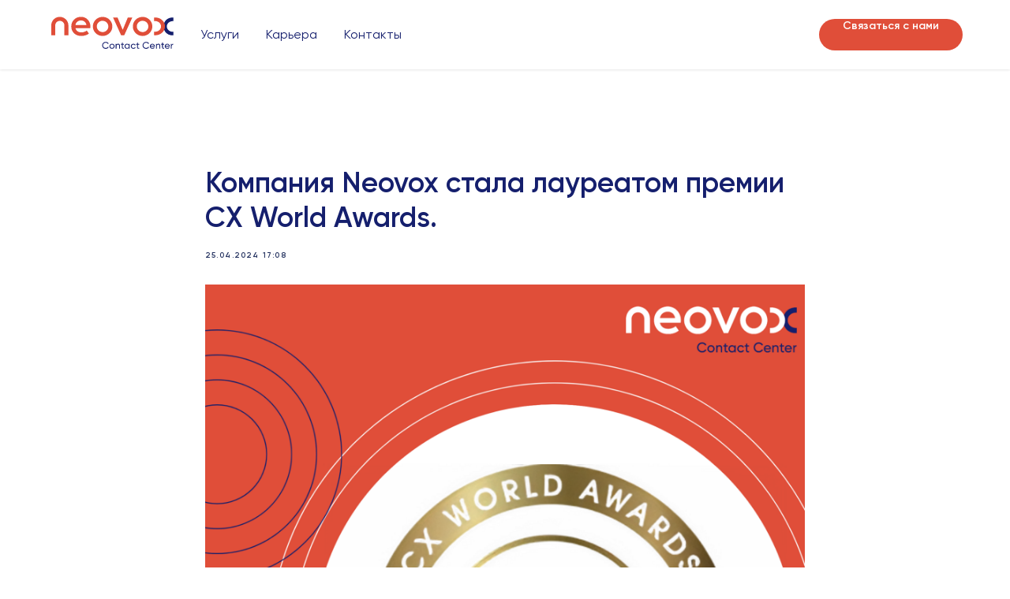

--- FILE ---
content_type: text/html; charset=UTF-8
request_url: https://neovox.ru/news_ar/tpost/hzvh00lkv1-kompaniya-neovox-stala-laureatom-premii
body_size: 18135
content:
<!DOCTYPE html><html lang="ru"> <head><meta charset="utf-8" /><meta http-equiv="Content-Type" content="text/html; charset=utf-8" /><meta name="viewport" content="width=device-width, initial-scale=1.0" /><!--metatextblock-->
    <title>Компания Neovox стала лауреатом премии CX World Awards.</title>
    <meta name="description" content="">
    <meta name="keywords" content="">
    <meta name="robots" content="index, follow" />

    <meta property="og:title" content="Компания Neovox стала лауреатом премии CX World Awards." />
    <meta property="og:description" content="" />
    <meta property="og:type" content="website" />
    <meta property="og:url" content="https://neovox.ru/news_ar/tpost/hzvh00lkv1-kompaniya-neovox-stala-laureatom-premii" />
    <meta property="og:image" content="https://static.tildacdn.com/tild3864-3439-4933-a162-636332343632/CX_Awards.png" />

    <link rel="canonical" href="https://neovox.ru/news_ar/tpost/hzvh00lkv1-kompaniya-neovox-stala-laureatom-premii" />
    <link rel="alternate" type="application/rss+xml" title="Наши новости" href="https://neovox.ru/rss-feed-678988354363.xml" />
    <link rel="amphtml" href="https://neovox.ru/news_ar/tpost/hzvh00lkv1-kompaniya-neovox-stala-laureatom-premii?amp=true">

<!--/metatextblock--><meta property="fb:app_id" content="257953674358265" /><meta name="format-detection" content="telephone=no" /><meta http-equiv="x-dns-prefetch-control" content="on"><link rel="dns-prefetch" href="https://ws.tildacdn.com"><link rel="dns-prefetch" href="https://static.tildacdn.com"><link rel="shortcut icon" href="https://static.tildacdn.com/tild3739-3061-4731-b365-353238616463/-01.ico" type="image/x-icon" /><link rel="apple-touch-icon" href="https://static.tildacdn.com/tild3434-6538-4139-b130-633330353661/-02.png"><link rel="apple-touch-icon" sizes="76x76" href="https://static.tildacdn.com/tild3434-6538-4139-b130-633330353661/-02.png"><link rel="apple-touch-icon" sizes="152x152" href="https://static.tildacdn.com/tild3434-6538-4139-b130-633330353661/-02.png"><link rel="apple-touch-startup-image" href="https://static.tildacdn.com/tild3434-6538-4139-b130-633330353661/-02.png"><meta name="msapplication-TileColor" content="#000000"><meta name="msapplication-TileImage" content="https://static.tildacdn.com/tild3337-6264-4966-b734-353234376530/-03.png"><!-- Assets --><link rel="stylesheet" href="https://static.tildacdn.com/css/tilda-grid-3.0.min.css" type="text/css" media="all" /><link rel="stylesheet" href="https://ws.tildacdn.com/project2505122/tilda-blocks-2.14.css?t=1624024263" type="text/css" media="all" /><link rel="stylesheet" href="https://static.tildacdn.com/css/tilda-animation-1.0.min.css" type="text/css" media="all" /><link rel="stylesheet" href="https://static.tildacdn.com/css/tilda-feed-1.0.min.css" type="text/css" media="print" onload="this.media='all';" /><noscript><link rel="stylesheet" href="https://static.tildacdn.com/css/tilda-feed-1.0.min.css" type="text/css" media="all" /></noscript><link rel="stylesheet" href="https://static.tildacdn.com/css/tilda-popup-1.1.min.css" type="text/css" media="print" onload="this.media='all';" /><noscript><link rel="stylesheet" href="https://static.tildacdn.com/css/tilda-popup-1.1.min.css" type="text/css" media="all" /></noscript><link rel="stylesheet" href="https://static.tildacdn.com/css/tilda-slds-1.4.min.css" type="text/css" media="print" onload="this.media='all';" /><noscript><link rel="stylesheet" href="https://static.tildacdn.com/css/tilda-slds-1.4.min.css" type="text/css" media="all" /></noscript><link rel="stylesheet" href="https://static.tildacdn.com/css/tilda-zoom-2.0.min.css" type="text/css" media="print" onload="this.media='all';" /><noscript><link rel="stylesheet" href="https://static.tildacdn.com/css/tilda-zoom-2.0.min.css" type="text/css" media="all" /></noscript><link rel="stylesheet" href="https://static.tildacdn.com/css/tilda-menusub-1.0.min.css" type="text/css" media="print" onload="this.media='all';" /><noscript><link rel="stylesheet" href="https://static.tildacdn.com/css/tilda-menusub-1.0.min.css" type="text/css" media="all" /></noscript><link rel="stylesheet" href="https://static.tildacdn.com/css/tilda-forms-1.0.min.css" type="text/css" media="all" /><link rel="stylesheet" type="text/css" href="https://ws.tildacdn.com/project2505122/custom.css?t=1624024263"> <script src="https://static.tildacdn.com/js/jquery-1.10.2.min.js"></script><script src="https://static.tildacdn.com/js/tilda-scripts-3.0.min.js"></script><script src="https://ws.tildacdn.com/project2505122/tilda-blocks-2.7.js?t=1624024263"></script><script src="https://static.tildacdn.com/js/lazyload-1.3.min.js" charset="utf-8" async></script><script src="https://static.tildacdn.com/js/tilda-animation-1.0.min.js" charset="utf-8" async></script><script src="https://static.tildacdn.com/js/tilda-cover-1.0.min.js" charset="utf-8" async></script><script src="https://static.tildacdn.com/js/tilda-events-1.0.min.js" charset="utf-8" async></script><script src="https://static.tildacdn.com/js/tilda-feed-1.0.min.js" charset="utf-8" async></script><script src="https://static.tildacdn.com/js/tilda-slds-1.4.min.js" charset="utf-8" async></script><script src="https://static.tildacdn.com/js/hammer.min.js" charset="utf-8" async></script><script src="https://static.tildacdn.com/js/tilda-zoom-2.0.min.js" charset="utf-8" async></script><script src="https://static.tildacdn.com/js/tilda-animation-sbs-1.0.min.js" charset="utf-8" async></script><script src="https://static.tildacdn.com/js/tilda-menusub-1.0.min.js" charset="utf-8" async></script><script src="https://static.tildacdn.com/js/tilda-forms-1.0.min.js" charset="utf-8" async></script><meta name="cmsmagazine" content="8171bc8525384759b79fe466ef4f7416" /><script type="text/javascript">window.dataLayer = window.dataLayer || [];</script><script type="text/javascript">if((/bot|google|yandex|baidu|bing|msn|duckduckbot|teoma|slurp|crawler|spider|robot|crawling|facebook/i.test(navigator.userAgent))===false && typeof(sessionStorage)!='undefined' && sessionStorage.getItem('visited')!=='y'){	var style=document.createElement('style');	style.type='text/css';	style.innerHTML='@media screen and (min-width: 980px) {.t-records {opacity: 0;}.t-records_animated {-webkit-transition: opacity ease-in-out .2s;-moz-transition: opacity ease-in-out .2s;-o-transition: opacity ease-in-out .2s;transition: opacity ease-in-out .2s;}.t-records.t-records_visible {opacity: 1;}}';	document.getElementsByTagName('head')[0].appendChild(style);	$(document).ready(function() {	$('.t-records').addClass('t-records_animated');	setTimeout(function(){ $('.t-records').addClass('t-records_visible'); sessionStorage.setItem('visited','y');	},400);	});
}</script></head><body class="t-body" style="margin:0;"><!--allrecords--><div id="allrecords" class="t-records" data-post-page="y" data-hook="blocks-collection-content-node" data-tilda-project-id="2505122" data-tilda-page-id="12230534" data-tilda-page-alias="news_ar" data-tilda-formskey="2b077fbfd0d3acbb2fb52f1439bafbb6" data-tilda-lazy="yes" >



<!-- POST START -->

<!--header-->
<div id="t-header" class="t-records" data-hook="blocks-collection-content-node" data-tilda-project-id="2505122" data-tilda-page-id="11647078" data-tilda-page-alias="header" data-tilda-formskey="2b077fbfd0d3acbb2fb52f1439bafbb6" data-tilda-lazy="yes" data-tilda-root-zone="one"  data-tilda-project-headcode="yes"     data-tilda-project-country="RU">

    <div id="rec205311321" class="r t-rec" style=" " data-animationappear="off" data-record-type="396"    >
<!-- T396 -->
<style>#rec205311321 .t396__artboard {height: 40px; background-color: #151f6d; }#rec205311321 .t396__filter {height: 40px;    }#rec205311321 .t396__carrier{height: 40px;background-position: center center;background-attachment: scroll;background-size: cover;background-repeat: no-repeat;}@media screen and (max-width: 1199px) {#rec205311321 .t396__artboard,#rec205311321 .t396__filter,#rec205311321 .t396__carrier {}#rec205311321 .t396__filter {}#rec205311321 .t396__carrier {background-attachment: scroll;}}@media screen and (max-width: 959px) {#rec205311321 .t396__artboard,#rec205311321 .t396__filter,#rec205311321 .t396__carrier {}#rec205311321 .t396__filter {}#rec205311321 .t396__carrier {background-attachment: scroll;}}@media screen and (max-width: 639px) {#rec205311321 .t396__artboard,#rec205311321 .t396__filter,#rec205311321 .t396__carrier {}#rec205311321 .t396__filter {}#rec205311321 .t396__carrier {background-attachment: scroll;}}@media screen and (max-width: 479px) {#rec205311321 .t396__artboard,#rec205311321 .t396__filter,#rec205311321 .t396__carrier {height: 40px;}#rec205311321 .t396__artboard {background-color:#151f6d;}#rec205311321 .t396__filter {    }#rec205311321 .t396__carrier {background-position: center center;background-attachment: scroll;}}                                                            #rec205311321 .tn-elem[data-elem-id="1590558133353"] { color: #ffffff; z-index: 3; top: 9px;left: calc(50% - 600px + 756px);width: 89px;height: auto;}@media (min-width: 1200px) {#rec205311321 .tn-elem.t396__elem--anim-hidden[data-elem-id="1590558133353"] {opacity: 0;}}#rec205311321 .tn-elem[data-elem-id="1590558133353"] .tn-atom {vertical-align: middle; color: #ffffff;  font-size: 14px;  font-family: 'Gilroy', Arial,sans-serif;  line-height: 1.55;  font-weight: 400;  opacity: 0.8;   background-position: center center;border-color:  transparent ;border-style:  solid ;transition: background-color var(--t396-speedhover,0s) ease-in-out,color var(--t396-speedhover,0s) ease-in-out,border-color var(--t396-speedhover,0s) ease-in-out,box-shadow var(--t396-shadowshoverspeed,0.2s) ease-in-out;}@media screen and (max-width: 1199px) {#rec205311321 .tn-elem[data-elem-id="1590558133353"] {top: 8px;left: calc(50% - 480px + 369px);height: auto;}}@media screen and (max-width: 959px) {#rec205311321 .tn-elem[data-elem-id="1590558133353"] {top: -58px;left: calc(50% - 320px + 403px);height: auto;}}@media screen and (max-width: 639px) {#rec205311321 .tn-elem[data-elem-id="1590558133353"] {top: -58px;left: calc(50% - 240px + 256px);height: auto;}}@media screen and (max-width: 479px) {#rec205311321 .tn-elem[data-elem-id="1590558133353"] {top: -58px;left: calc(50% - 160px + 157px);height: auto;}}                                                            #rec205311321 .tn-elem[data-elem-id="1590558136347"] { color: #ffffff; z-index: 4; top: 9px;left: calc(50% - 600px + 866px);width: 70px;height: auto;}@media (min-width: 1200px) {#rec205311321 .tn-elem.t396__elem--anim-hidden[data-elem-id="1590558136347"] {opacity: 0;}}#rec205311321 .tn-elem[data-elem-id="1590558136347"] .tn-atom {vertical-align: middle; color: #ffffff;  font-size: 14px;  font-family: 'Gilroy', Arial,sans-serif;  line-height: 1.55;  font-weight: 400;  opacity: 0.8;   background-position: center center;border-color:  transparent ;border-style:  solid ;transition: background-color var(--t396-speedhover,0s) ease-in-out,color var(--t396-speedhover,0s) ease-in-out,border-color var(--t396-speedhover,0s) ease-in-out,box-shadow var(--t396-shadowshoverspeed,0.2s) ease-in-out;}@media screen and (max-width: 1199px) {#rec205311321 .tn-elem[data-elem-id="1590558136347"] {top: 8px;left: calc(50% - 480px + 527px);height: auto;}}@media screen and (max-width: 959px) {#rec205311321 .tn-elem[data-elem-id="1590558136347"] {top: -58px;left: calc(50% - 320px + 618px);height: auto;}}@media screen and (max-width: 639px) {#rec205311321 .tn-elem[data-elem-id="1590558136347"] {top: -58px;left: calc(50% - 240px + 471px);height: auto;}}@media screen and (max-width: 479px) {#rec205311321 .tn-elem[data-elem-id="1590558136347"] {top: -58px;left: calc(50% - 160px + 372px);height: auto;}}                                                            #rec205311321 .tn-elem[data-elem-id="1590558204800"] { color: #ffffff; z-index: 5; top: 9px;left: calc(50% - 600px + 955px);width: 70px;height: auto;}@media (min-width: 1200px) {#rec205311321 .tn-elem.t396__elem--anim-hidden[data-elem-id="1590558204800"] {opacity: 0;}}#rec205311321 .tn-elem[data-elem-id="1590558204800"] .tn-atom {vertical-align: middle; color: #ffffff;  font-size: 14px;  font-family: 'Gilroy', Arial,sans-serif;  line-height: 1.55;  font-weight: 600;   background-position: center center;border-color:  transparent ;border-style:  solid ;transition: background-color var(--t396-speedhover,0s) ease-in-out,color var(--t396-speedhover,0s) ease-in-out,border-color var(--t396-speedhover,0s) ease-in-out,box-shadow var(--t396-shadowshoverspeed,0.2s) ease-in-out;}@media screen and (max-width: 1199px) {#rec205311321 .tn-elem[data-elem-id="1590558204800"] {top: 8px;left: calc(50% - 480px + 666px);height: auto;}}@media screen and (max-width: 959px) {#rec205311321 .tn-elem[data-elem-id="1590558204800"] {top: -58px;left: calc(50% - 320px + 707px);height: auto;}}@media screen and (max-width: 639px) {#rec205311321 .tn-elem[data-elem-id="1590558204800"] {top: -58px;left: calc(50% - 240px + 560px);height: auto;}}@media screen and (max-width: 479px) {#rec205311321 .tn-elem[data-elem-id="1590558204800"] {top: -58px;left: calc(50% - 160px + 461px);height: auto;}}                                                      #rec205311321 .tn-elem[data-elem-id="1590558238675"] { color: #ffffff; z-index: 6; top: 9px;left: calc(50% - 600px + 1078px);width: 120px;height: auto;}@media (min-width: 1200px) {#rec205311321 .tn-elem.t396__elem--anim-hidden[data-elem-id="1590558238675"] {opacity: 0;}}#rec205311321 .tn-elem[data-elem-id="1590558238675"] .tn-atom {vertical-align: middle; color: #ffffff;  font-size: 14px;  font-family: 'Gilroy', Arial,sans-serif;  line-height: 1.55;  font-weight: 600;   background-position: center center;border-color:  transparent ;border-style:  solid ;transition: background-color var(--t396-speedhover,0s) ease-in-out,color var(--t396-speedhover,0s) ease-in-out,border-color var(--t396-speedhover,0s) ease-in-out,box-shadow var(--t396-shadowshoverspeed,0.2s) ease-in-out;}@media screen and (max-width: 1199px) {#rec205311321 .tn-elem[data-elem-id="1590558238675"] {top: 8px;left: calc(50% - 480px + 834px);height: auto;}}@media screen and (max-width: 959px) {#rec205311321 .tn-elem[data-elem-id="1590558238675"] {top: 8px;left: calc(50% - 320px + -20px);width: 110px;height: auto;}#rec205311321 .tn-elem[data-elem-id="1590558238675"] {text-align: right;}}@media screen and (max-width: 639px) {#rec205311321 .tn-elem[data-elem-id="1590558238675"] {top: 8px;left: calc(50% - 240px + -20px);height: auto;}}@media screen and (max-width: 479px) {#rec205311321 .tn-elem[data-elem-id="1590558238675"] {top: 8px;left: calc(50% - 160px + -20px);height: auto;}}                                                            #rec205311321 .tn-elem[data-elem-id="1590558317599"] { z-index: 7; top: 125px;left: calc(50% - 600px + 94px);width: 6px;height: auto;}@media (min-width: 1200px) {#rec205311321 .tn-elem.t396__elem--anim-hidden[data-elem-id="1590558317599"] {opacity: 0;}}#rec205311321 .tn-elem[data-elem-id="1590558317599"] .tn-atom {border-radius: 0px 0px 0px 0px; opacity: 0.8;   background-position: center center;border-color:  transparent ;border-style:  solid ;transition: background-color var(--t396-speedhover,0s) ease-in-out,color var(--t396-speedhover,0s) ease-in-out,border-color var(--t396-speedhover,0s) ease-in-out,box-shadow var(--t396-shadowshoverspeed,0.2s) ease-in-out;}#rec205311321 .tn-elem[data-elem-id="1590558317599"] .tn-atom__img {border-radius: 0px 0px 0px 0px;}@media screen and (max-width: 1199px) {#rec205311321 .tn-elem[data-elem-id="1590558317599"] {height: auto;}}@media screen and (max-width: 959px) {#rec205311321 .tn-elem[data-elem-id="1590558317599"] {top: 117px;left: calc(50% - 320px + 78px);height: auto;}}@media screen and (max-width: 639px) {#rec205311321 .tn-elem[data-elem-id="1590558317599"] {height: auto;}}@media screen and (max-width: 479px) {#rec205311321 .tn-elem[data-elem-id="1590558317599"] {height: auto;}}                                                          #rec205311321 .tn-elem[data-elem-id="1590558079724"] { color: #ffffff; z-index: 8; top: 125px;left: calc(50% - 600px + 20px);width: 74px;height: auto;}@media (min-width: 1200px) {#rec205311321 .tn-elem.t396__elem--anim-hidden[data-elem-id="1590558079724"] {opacity: 0;}}#rec205311321 .tn-elem[data-elem-id="1590558079724"] .tn-atom {vertical-align: middle; color: #ffffff;  font-size: 14px;  font-family: 'Gilroy', Arial,sans-serif;  line-height: 1.55;  font-weight: 400;  opacity: 0.8;   background-position: center center;border-color:  transparent ;border-style:  solid ;transition: background-color var(--t396-speedhover,0s) ease-in-out,color var(--t396-speedhover,0s) ease-in-out,border-color var(--t396-speedhover,0s) ease-in-out,box-shadow var(--t396-shadowshoverspeed,0.2s) ease-in-out;}@media screen and (max-width: 1199px) {}@media screen and (max-width: 959px) {#rec205311321 .tn-elem[data-elem-id="1590558079724"] {top: 99px;left: calc(50% - 320px + 10px);height: auto;}}@media screen and (max-width: 639px) {}@media screen and (max-width: 479px) {#rec205311321 .tn-elem[data-elem-id="1590558079724"] .tn-atom {background-size: cover; opacity: 1; }}</style>










<div class='t396'>

	<div class="t396__artboard" data-artboard-recid="205311321" data-artboard-screens="320,480,640,960,1200"

				data-artboard-height="40"
		data-artboard-valign="center"
				 data-artboard-upscale="grid" 																				
							
																																															
				 data-artboard-height-res-320="40" 																																																
																																															
																																																				
																																															
																																																				
																																															
																																																				
						>

		
				
								
																											
																											
																											
																											
					
					<div class="t396__carrier" data-artboard-recid="205311321"></div>
		
		
		<div class="t396__filter" data-artboard-recid="205311321"></div>

		
					
		
				
						
	
			
	
						
												
												
												
												
								
	<div class='t396__elem tn-elem tn-elem__2053113211590558133353 ' data-elem-id='1590558133353' data-elem-type='text'
				data-field-top-value="9"
		data-field-left-value="756"
		 data-field-height-value="22" 		 data-field-width-value="89" 		data-field-axisy-value="top"
		data-field-axisx-value="left"
		data-field-container-value="grid"
		data-field-topunits-value="px"
		data-field-leftunits-value="px"
		data-field-heightunits-value="px"
		data-field-widthunits-value="px"
																														 data-animate-sbs-event="hover" 						 data-animate-sbs-trgels="1590558133353" 				 data-animate-sbs-opts="[{'ti':0,'mx':0,'my':0,'sx':1,'sy':1,'op':1,'ro':0,'bl':'0','ea':'','dt':0},{'ti':200,'mx':0,'my':0,'sx':1,'sy':1,'op':0.7,'ro':0,'bl':'0','ea':'easeInOut','dt':0}]" 																								 data-field-textfit-value="autoheight" 						 data-field-fontsize-value="14" 
							
			
																																																																																																																																								
				 data-field-top-res-320-value="-58" 				 data-field-left-res-320-value="157" 																																																																																																																																
			
					
			
																																																																																																																																								
				 data-field-top-res-480-value="-58" 				 data-field-left-res-480-value="256" 																																																																																																																																
			
					
			
																																																																																																																																								
				 data-field-top-res-640-value="-58" 				 data-field-left-res-640-value="403" 																																																																																																																																
			
					
			
																																																																																																																																								
				 data-field-top-res-960-value="8" 				 data-field-left-res-960-value="369" 																																																																																																																																
			
					
			
		
		
			>

		
									
							<div class='tn-atom'><a href="/news"style="color: inherit">Пресс-центр</a></div>		
				
																			
																				
																				
																				
																				
					
				
				
				
				
				
				
				
				
	</div>

			
					
		
				
						
	
			
	
						
												
												
												
												
								
	<div class='t396__elem tn-elem tn-elem__2053113211590558136347 ' data-elem-id='1590558136347' data-elem-type='text'
				data-field-top-value="9"
		data-field-left-value="866"
		 data-field-height-value="22" 		 data-field-width-value="70" 		data-field-axisy-value="top"
		data-field-axisx-value="left"
		data-field-container-value="grid"
		data-field-topunits-value="px"
		data-field-leftunits-value="px"
		data-field-heightunits-value="px"
		data-field-widthunits-value="px"
																														 data-animate-sbs-event="hover" 						 data-animate-sbs-trgels="1590558136347" 				 data-animate-sbs-opts="[{'ti':0,'mx':0,'my':0,'sx':1,'sy':1,'op':1,'ro':0,'bl':'0','ea':'','dt':0},{'ti':200,'mx':0,'my':0,'sx':1,'sy':1,'op':0.7,'ro':0,'bl':'0','ea':'','dt':0}]" 																								 data-field-textfit-value="autoheight" 						 data-field-fontsize-value="14" 
							
			
																																																																																																																																								
				 data-field-top-res-320-value="-58" 				 data-field-left-res-320-value="372" 																																																																																																																																
			
					
			
																																																																																																																																								
				 data-field-top-res-480-value="-58" 				 data-field-left-res-480-value="471" 																																																																																																																																
			
					
			
																																																																																																																																								
				 data-field-top-res-640-value="-58" 				 data-field-left-res-640-value="618" 																																																																																																																																
			
					
			
																																																																																																																																								
				 data-field-top-res-960-value="8" 				 data-field-left-res-960-value="527" 																																																																																																																																
			
					
			
		
		
			>

		
									
							<div class='tn-atom'><a href="http://job.neovox.ru/vacancy"target="_blank"style="color: inherit">Вакансии</a></div>		
				
																			
																				
																				
																				
																				
					
				
				
				
				
				
				
				
				
	</div>

			
					
		
				
						
	
			
	
						
												
												
												
												
								
	<div class='t396__elem tn-elem tn-elem__2053113211590558204800 ' data-elem-id='1590558204800' data-elem-type='text'
				data-field-top-value="9"
		data-field-left-value="955"
		 data-field-height-value="22" 		 data-field-width-value="70" 		data-field-axisy-value="top"
		data-field-axisx-value="left"
		data-field-container-value="grid"
		data-field-topunits-value="px"
		data-field-leftunits-value="px"
		data-field-heightunits-value="px"
		data-field-widthunits-value="px"
																														 data-animate-sbs-event="hover" 						 data-animate-sbs-trgels="1590558204800" 				 data-animate-sbs-opts="[{'ti':0,'mx':0,'my':0,'sx':1,'sy':1,'op':1,'ro':0,'bl':'0','ea':'','dt':0},{'ti':200,'mx':0,'my':0,'sx':1,'sy':1,'op':0.7,'ro':0,'bl':'0','ea':'','dt':0}]" 																								 data-field-textfit-value="autoheight" 						 data-field-fontsize-value="14" 
							
			
																																																																																																																																								
				 data-field-top-res-320-value="-58" 				 data-field-left-res-320-value="461" 																																																																																																																																
			
					
			
																																																																																																																																								
				 data-field-top-res-480-value="-58" 				 data-field-left-res-480-value="560" 																																																																																																																																
			
					
			
																																																																																																																																								
				 data-field-top-res-640-value="-58" 				 data-field-left-res-640-value="707" 																																																																																																																																
			
					
			
																																																																																																																																								
				 data-field-top-res-960-value="8" 				 data-field-left-res-960-value="666" 																																																																																																																																
			
					
			
		
		
			>

		
									
							<div class='tn-atom'><a href="mail:info@neovox.ru"style="color: inherit">info@neovox.ru</a></div>		
				
																			
																				
																				
																				
																				
					
				
				
				
				
				
				
				
				
	</div>

			
					
		
				
						
	
			
	
						
												
												
												
												
								
	<div class='t396__elem tn-elem tn-elem__2053113211590558238675 ' data-elem-id='1590558238675' data-elem-type='text'
				data-field-top-value="9"
		data-field-left-value="1078"
		 data-field-height-value="22" 		 data-field-width-value="120" 		data-field-axisy-value="top"
		data-field-axisx-value="left"
		data-field-container-value="grid"
		data-field-topunits-value="px"
		data-field-leftunits-value="px"
		data-field-heightunits-value="px"
		data-field-widthunits-value="px"
																														 data-animate-sbs-event="hover" 						 data-animate-sbs-trgels="1590558238675" 				 data-animate-sbs-opts="[{'ti':0,'mx':0,'my':0,'sx':1,'sy':1,'op':1,'ro':0,'bl':'0','ea':'','dt':0},{'ti':200,'mx':0,'my':0,'sx':1,'sy':1,'op':0.7,'ro':0,'bl':'0','ea':'','dt':0}]" 																								 data-field-textfit-value="autoheight" 						 data-field-fontsize-value="14" 
							
			
																																																																																																																																								
				 data-field-top-res-320-value="8" 				 data-field-left-res-320-value="-20" 																																																																																																																																
			
					
			
																																																																																																																																								
				 data-field-top-res-480-value="8" 				 data-field-left-res-480-value="-20" 																																																																																																																																
			
					
			
																																																																																																																																								
				 data-field-top-res-640-value="8" 				 data-field-left-res-640-value="-20" 								 data-field-width-res-640-value="110" 								 data-field-axisx-res-640-value="right" 				 data-field-container-res-640-value="window" 																																																																																																												
			
					
			
																																																																																																																																								
				 data-field-top-res-960-value="8" 				 data-field-left-res-960-value="834" 																																																																																																																																
			
					
			
		
		
			>

		
									
							<div class='tn-atom'><a href="tel:+74956639207"style="color: inherit">+7 800 700 91 66</a></div>		
				
																			
																				
																				
																				
																				
					
				
				
				
				
				
				
				
				
	</div>

			
					
		
				
						
	
			
	
						
												
												
												
												
								
	<div class='t396__elem tn-elem tn-elem__2053113211590558317599 ' data-elem-id='1590558317599' data-elem-type='image'
				data-field-top-value="125"
		data-field-left-value="94"
		 data-field-height-value="4" 		 data-field-width-value="6" 		data-field-axisy-value="top"
		data-field-axisx-value="left"
		data-field-container-value="grid"
		data-field-topunits-value="px"
		data-field-leftunits-value="px"
		data-field-heightunits-value="px"
		data-field-widthunits-value="px"
																														 data-animate-sbs-event="hover" 						 data-animate-sbs-trgels="1590558079724" 				 data-animate-sbs-opts="[{'ti':0,'mx':0,'my':0,'sx':1,'sy':1,'op':1,'ro':0,'bl':'0','ea':'','dt':0},{'ti':200,'mx':0,'my':0,'sx':1,'sy':1,'op':0.7,'ro':0,'bl':'0','ea':'','dt':0}]" 						 data-field-filewidth-value="6" 		 data-field-fileheight-value="4" 																				 data-field-heightmode-value="hug" 		
							
			
																																																																																																																																								
																																																																																																																																								
			
					
			
																																																																																																																																								
																																																																																																																																								
			
					
			
																																																																																																																																								
				 data-field-top-res-640-value="117" 				 data-field-left-res-640-value="78" 																				 data-field-container-res-640-value="window" 																																																																																																												
			
					
			
																																																																																																																																								
																																																																																																																																								
			
					
			
		
		
			>

		
									
				
							<div class='tn-atom'    >
								
									<img class='tn-atom__img' src='https://static.tildacdn.com/tild6264-6234-4663-a161-333466336437/Triangle.svg' alt='' imgfield='tn_img_1590558317599' />
							</div>
		
																			
																				
																				
																				
																				
					
				
				
				
				
				
				
				
				
	</div>

			
					
		
				
						
	
			
	
						
												
												
												
												
								
	<div class='t396__elem tn-elem tn-elem__2053113211590558079724 ' data-elem-id='1590558079724' data-elem-type='text'
				data-field-top-value="125"
		data-field-left-value="20"
		 data-field-height-value="22" 		 data-field-width-value="74" 		data-field-axisy-value="top"
		data-field-axisx-value="left"
		data-field-container-value="grid"
		data-field-topunits-value="px"
		data-field-leftunits-value="px"
		data-field-heightunits-value="px"
		data-field-widthunits-value="px"
																														 data-animate-sbs-event="hover" 						 data-animate-sbs-trgels="1590558079724" 				 data-animate-sbs-opts="[{'ti':0,'mx':0,'my':0,'sx':1,'sy':1,'op':1,'ro':0,'bl':'0','ea':'','dt':0},{'ti':200,'mx':0,'my':0,'sx':1,'sy':1,'op':0.7,'ro':0,'bl':'0','ea':'','dt':0}]" 																								 data-field-textfit-value="autoheight" 						 data-field-fontsize-value="14" 
							
			
																																																																																																																																								
																																																																																																																																								
			
					
			
																																																																																																																																								
																																																																																																																																								
			
					
			
																																																																																																																																								
				 data-field-top-res-640-value="99" 				 data-field-left-res-640-value="10" 																				 data-field-container-res-640-value="window" 																																																																																																												
			
					
			
																																																																																																																																								
																																																																																																																																								
			
					
			
		
		
			>

		
									
							<div class='tn-atom'><a href="#submenu:language"style="color: inherit">Русский</a></div>		
				
																			
																				
																				
																				
																				
					
				
				
				
				
				
				
				
				
	</div>

			
			</div> 
</div> 
<script>
											
											
											
											
											
					
					
	
		t_onReady(function () {
			t_onFuncLoad('t396_init', function () {
				t396_init('205311321');
			});
		});
	
</script>


<!-- /T396 -->

</div>


    <div id="rec205311357" class="r t-rec" style=" " data-animationappear="off" data-record-type="794"    >
<!-- T794 -->

<div class="t794"  data-tooltip-hook="#submenu:language" data-tooltip-margin="0px" data-add-arrow="" >
	
	<div class="t794__tooltip-menu">
	    		<div class="t794__tooltip-menu-corner" ></div>
				<div class="t794__content">
			<ul class="t794__list" role="menu" aria-label="">
									<li class="t794__list_item t-submenublocks__item t-name t-name_xs">
						<a class="t794__typo t794__typo_205311357 t794__link t-name t-name_xs"
							role="menuitem" 
							href="/en" 
							style="color:#ffffff;font-size:14px;font-weight:400;"
							 
							data-menu-item-number="1">English</a>
					</li>
							</ul>
		</div>
	</div>
</div>

	
	<script>
		t_onReady(function() {
			t_onFuncLoad('t794_init', function() {
				t794_init('205311357');
			});
		});
	</script>
	

	<style>
		#rec205311357 .t794__tooltip-menu,
		a[data-tooltip-menu-id="205311357"] + .t794__tooltip-menu {
			background-color:#151f6d;			text-align:center;			max-width:82px;			border-radius:2px;					}

		#rec205311357 .t794__content {
			background-color: #151f6d;
			border-radius:2px;		}

					#rec205311357 .t794__tooltip-menu-corner {
				background-color: #151f6d;
				top: -6.5px;
				border-color: #eee;
				border-width: 0;
				border-style: none;
			}
		
		@media screen and (max-width: 980px) {
		    a[data-tooltip-menu-id="205311357"] + .t794__tooltip-menu {
                max-width: 100%;
			}
		}
	</style>


	
	<style>
		#rec205311357 .t794__typo:not(.t-active):hover{
						opacity: 0.8 !important;		}
	</style>
	

<style>
	</style>

                                                        
            <style>#rec205311357 .t794__tooltip-menu,a[data-tooltip-menu-id="205311357"] + .t794__tooltip-menu {box-shadow: 0px 0px 10px rgba(0,0,0,0.1);}</style>
    
</div>


    <div id="rec217619655" class="r t-rec" style=" " data-animationappear="off" data-record-type="131"    >
<!-- T123 -->
    <div class="t123" >
        <div class="t-container_100 ">
            <div class="t-width t-width_100 ">
                <!-- nominify begin -->
                <style>
    .t794__tooltip-menu.t794__tooltip-menu_bottom.t794__tooltip-menu_show{
        top: -65px !inportant;
    }
</style>
                 
                <!-- nominify end -->
            </div>  
        </div>
    </div>

</div>


    <div id="rec205311341" class="r t-rec t-rec_pt_0 t-rec_pb_0 t-screenmin-980px" style="padding-top:0px;padding-bottom:0px;background-color:#ffffff; " data-animationappear="off" data-record-type="257"  data-screen-min="980px"  data-bg-color="#ffffff">
	
<!-- T228 -->


<div id="nav205311341marker"></div>
				<div class="tmenu-mobile" >
	<div class="tmenu-mobile__container">
			<div class="tmenu-mobile__text t-name t-name_md" field="menu_mob_title">&nbsp;</div>
			
<button type="button" 
    class="t-menuburger t-menuburger_first " 
    aria-label="Navigation menu" 
    aria-expanded="false">
	<span style="background-color:#fff;"></span>
	<span style="background-color:#fff;"></span>
	<span style="background-color:#fff;"></span>
	<span style="background-color:#fff;"></span>
</button>


<script>
function t_menuburger_init(recid) {
	var rec = document.querySelector('#rec' + recid);
	if (!rec) return;
    var burger = rec.querySelector('.t-menuburger');
	if (!burger) return;
    var isSecondStyle = burger.classList.contains('t-menuburger_second');
    if (isSecondStyle && !window.isMobile && !('ontouchend' in document)) {
        burger.addEventListener('mouseenter', function() {
            if (burger.classList.contains('t-menuburger-opened')) return;
            burger.classList.remove('t-menuburger-unhovered');
            burger.classList.add('t-menuburger-hovered');
        });
        burger.addEventListener('mouseleave', function() {
            if (burger.classList.contains('t-menuburger-opened')) return;
            burger.classList.remove('t-menuburger-hovered');
            burger.classList.add('t-menuburger-unhovered');
            setTimeout(function() {
                burger.classList.remove('t-menuburger-unhovered');
            }, 300);
        });
    }

    burger.addEventListener('click', function() {
        if (!burger.closest('.tmenu-mobile') &&
            !burger.closest('.t450__burger_container') &&
            !burger.closest('.t466__container') &&
            !burger.closest('.t204__burger') &&
			!burger.closest('.t199__js__menu-toggler')) {
                burger.classList.toggle('t-menuburger-opened');
                burger.classList.remove('t-menuburger-unhovered');
            }
    });

    var menu = rec.querySelector('[data-menu="yes"]');
    if (!menu) return;
    var menuLinks = menu.querySelectorAll('.t-menu__link-item');
	var submenuClassList = ['t978__menu-link_hook', 't978__tm-link', 't966__tm-link', 't794__tm-link', 't-menusub__target-link'];
    Array.prototype.forEach.call(menuLinks, function (link) {
        link.addEventListener('click', function () {
			var isSubmenuHook = submenuClassList.some(function (submenuClass) {
				return link.classList.contains(submenuClass);
			});
			if (isSubmenuHook) return;
            burger.classList.remove('t-menuburger-opened');
        });
    });

	menu.addEventListener('clickedAnchorInTooltipMenu', function () {
		burger.classList.remove('t-menuburger-opened');
	});
}
t_onReady(function() {
	t_onFuncLoad('t_menuburger_init', function(){t_menuburger_init('205311341');});
});
</script>


<style>
.t-menuburger {
    position: relative;
    flex-shrink: 0;
    width: 28px;
    height: 20px;
    padding: 0;
    border: none;
    background-color: transparent;
    outline: none;
    -webkit-transform: rotate(0deg);
    transform: rotate(0deg);
    transition: transform .5s ease-in-out;
    cursor: pointer;
    z-index: 999;
}

/*---menu burger lines---*/
.t-menuburger span {
    display: block;
    position: absolute;
    width: 100%;
    opacity: 1;
    left: 0;
    -webkit-transform: rotate(0deg);
    transform: rotate(0deg);
    transition: .25s ease-in-out;
    height: 3px;
    background-color: #000;
}
.t-menuburger span:nth-child(1) {
    top: 0px;
}
.t-menuburger span:nth-child(2),
.t-menuburger span:nth-child(3) {
    top: 8px;
}
.t-menuburger span:nth-child(4) {
    top: 16px;
}

/*menu burger big*/
.t-menuburger__big {
    width: 42px;
    height: 32px;
}
.t-menuburger__big span {
    height: 5px;
}
.t-menuburger__big span:nth-child(2),
.t-menuburger__big span:nth-child(3) {
    top: 13px;
}
.t-menuburger__big span:nth-child(4) {
    top: 26px;
}

/*menu burger small*/
.t-menuburger__small {
    width: 22px;
    height: 14px;
}
.t-menuburger__small span {
    height: 2px;
}
.t-menuburger__small span:nth-child(2),
.t-menuburger__small span:nth-child(3) {
    top: 6px;
}
.t-menuburger__small span:nth-child(4) {
    top: 12px;
}

/*menu burger opened*/
.t-menuburger-opened span:nth-child(1) {
    top: 8px;
    width: 0%;
    left: 50%;
}
.t-menuburger-opened span:nth-child(2) {
    -webkit-transform: rotate(45deg);
    transform: rotate(45deg);
}
.t-menuburger-opened span:nth-child(3) {
    -webkit-transform: rotate(-45deg);
    transform: rotate(-45deg);
}
.t-menuburger-opened span:nth-child(4) {
    top: 8px;
    width: 0%;
    left: 50%;
}
.t-menuburger-opened.t-menuburger__big span:nth-child(1) {
    top: 6px;
}
.t-menuburger-opened.t-menuburger__big span:nth-child(4) {
    top: 18px;
}
.t-menuburger-opened.t-menuburger__small span:nth-child(1),
.t-menuburger-opened.t-menuburger__small span:nth-child(4) {
    top: 6px;
}

/*---menu burger first style---*/
@media (hover), (min-width:0\0) {
    .t-menuburger_first:hover span:nth-child(1) {
        transform: translateY(1px);
    }
    .t-menuburger_first:hover span:nth-child(4) {
        transform: translateY(-1px);
    }
    .t-menuburger_first.t-menuburger__big:hover span:nth-child(1) {
        transform: translateY(3px);
    }
    .t-menuburger_first.t-menuburger__big:hover span:nth-child(4) {
        transform: translateY(-3px);
    }
}

/*---menu burger second style---*/
.t-menuburger_second span:nth-child(2),
.t-menuburger_second span:nth-child(3) {
    width: 80%;
    left: 20%;
    right: 0;
}
@media (hover), (min-width:0\0) {
    .t-menuburger_second.t-menuburger-hovered span:nth-child(2),
    .t-menuburger_second.t-menuburger-hovered span:nth-child(3) {
        animation: t-menuburger-anim 0.3s ease-out normal forwards;
    }
    .t-menuburger_second.t-menuburger-unhovered span:nth-child(2),
    .t-menuburger_second.t-menuburger-unhovered span:nth-child(3) {
        animation: t-menuburger-anim2 0.3s ease-out normal forwards;
    }
}

.t-menuburger_second.t-menuburger-opened span:nth-child(2),
.t-menuburger_second.t-menuburger-opened span:nth-child(3){
    left: 0;
    right: 0;
    width: 100%!important;
}

/*---menu burger third style---*/
.t-menuburger_third span:nth-child(4) {
    width: 70%;
    left: unset;
    right: 0;
}
@media (hover), (min-width:0\0) {
    .t-menuburger_third:not(.t-menuburger-opened):hover span:nth-child(4) {
        width: 100%;
    }
}
.t-menuburger_third.t-menuburger-opened span:nth-child(4) {
    width: 0!important;
    right: 50%;
}

/*---menu burger fourth style---*/
.t-menuburger_fourth {
	height: 12px;
}
.t-menuburger_fourth.t-menuburger__small {
	height: 8px;
}
.t-menuburger_fourth.t-menuburger__big {
	height: 18px;
}
.t-menuburger_fourth span:nth-child(2),
.t-menuburger_fourth span:nth-child(3) {
    top: 4px;
    opacity: 0;
}
.t-menuburger_fourth span:nth-child(4) {
    top: 8px;
}
.t-menuburger_fourth.t-menuburger__small span:nth-child(2),
.t-menuburger_fourth.t-menuburger__small span:nth-child(3) {
    top: 3px;
}
.t-menuburger_fourth.t-menuburger__small span:nth-child(4) {
    top: 6px;
}
.t-menuburger_fourth.t-menuburger__small span:nth-child(2),
.t-menuburger_fourth.t-menuburger__small span:nth-child(3) {
    top: 3px;
}
.t-menuburger_fourth.t-menuburger__small span:nth-child(4) {
    top: 6px;
}
.t-menuburger_fourth.t-menuburger__big span:nth-child(2),
.t-menuburger_fourth.t-menuburger__big span:nth-child(3) {
    top: 6px;
}
.t-menuburger_fourth.t-menuburger__big span:nth-child(4) {
    top: 12px;
}
@media (hover), (min-width:0\0) {
    .t-menuburger_fourth:not(.t-menuburger-opened):hover span:nth-child(1) {
        transform: translateY(1px);
    }
    .t-menuburger_fourth:not(.t-menuburger-opened):hover span:nth-child(4) {
        transform: translateY(-1px);
    }
    .t-menuburger_fourth.t-menuburger__big:not(.t-menuburger-opened):hover span:nth-child(1) {
        transform: translateY(3px);
    }
    .t-menuburger_fourth.t-menuburger__big:not(.t-menuburger-opened):hover span:nth-child(4) {
        transform: translateY(-3px);
    }
}
.t-menuburger_fourth.t-menuburger-opened span:nth-child(1),
.t-menuburger_fourth.t-menuburger-opened span:nth-child(4) {
    top: 4px;
}
.t-menuburger_fourth.t-menuburger-opened span:nth-child(2),
.t-menuburger_fourth.t-menuburger-opened span:nth-child(3) {
    opacity: 1;
}

/*---menu burger animations---*/
@keyframes t-menuburger-anim {
    0% {
        width: 80%;
        left: 20%;
        right: 0;
    }

    50% {
        width: 100%;
        left: 0;
        right: 0;
    }

    100% {
        width: 80%;
        left: 0;
        right: 20%;

    }
}
@keyframes t-menuburger-anim2 {
    0% {
        width: 80%;
        left: 0;
    }

    50% {
        width: 100%;
        right: 0;
        left: 0;
    }

    100% {
        width: 80%;
        left: 20%;
        right: 0;
    }
}
</style>	</div>
</div>

<style>
.tmenu-mobile {
	background-color: #111;
	display: none;
	width: 100%;
	top: 0;
	z-index: 990;
}

.tmenu-mobile_positionfixed {
	position: fixed;
}

.tmenu-mobile__text {
	color: #fff;
}

.tmenu-mobile__container {
	min-height: 64px;
	padding: 20px;
	position: relative;
	box-sizing: border-box;
	display: -webkit-flex;
	display: -ms-flexbox;
	display: flex;
	-webkit-align-items: center;
	    -ms-flex-align: center;
	        align-items: center;
	-webkit-justify-content: space-between;
	    -ms-flex-pack: justify;
	        justify-content: space-between;
}

.tmenu-mobile__list {
	display: block;
}

.tmenu-mobile__burgerlogo {
    display: inline-block;
    font-size: 24px;
    font-weight: 400;
    white-space: nowrap;
    vertical-align: middle;
}

.tmenu-mobile__imglogo {
	height: auto;
    display: block;
    max-width: 300px!important;
	box-sizing: border-box;
	padding: 0;
	margin: 0 auto;
}

@media screen and (max-width: 980px) {
	.tmenu-mobile__menucontent_hidden {
		display: none;
		height: 100%;
	}
	.tmenu-mobile {
		display: block;
	}
}
@media screen and (max-width: 980px) {
    	
            #rec205311341 .t-menuburger {
            -webkit-order: 1;
	    	-ms-flex-order: 1;
	        	order: 1;
        }
    }
</style>










	
				
				
					
						
		
								
		
									
																
		 

		 

		
			<style> #rec205311341 .tmenu-mobile__burgerlogo a {   color: #ffffff; }</style>
	








	
				
				
					
						
		
								
		
							
					
																
		 

		 

		
			<style> #rec205311341 .tmenu-mobile__burgerlogo__title {   color: #ffffff; }</style>
	
<div id="nav205311341"  class="t228 t228__positionfixed  tmenu-mobile__menucontent_hidden" style="background-color: rgba(255,255,255,1); height:88px; " data-bgcolor-hex="#ffffff" data-bgcolor-rgba="rgba(255,255,255,1)" data-navmarker="nav205311341marker" data-appearoffset="" data-bgopacity-two="" data-menushadow="10" data-menushadow-css="" data-bgopacity="1"   data-menu-items-align="left" data-menu="yes">
	<div class="t228__maincontainer t228__c12collumns" style="height:88px;">
		<div class="t228__padding40px"></div>
		<div class="t228__leftside">
							<div class="t228__leftcontainer">
										<a href="/" class="t228__imgwrapper" >
																		<img class="t228__imglogo t228__imglogomobile" 
								src="https://static.tildacdn.com/tild3061-6632-4835-b365-353230323464/neovox_logo_1_white_.svg" 
								imgfield="img"
								 style="max-width: 164px; width: 164px; min-width: 164px; height: auto; display: block;"
																 alt="NEOVOX"
								>
																</a>
									</div>
					</div>
		<div class="t228__centerside t228__menualign_left">
							<nav class="t228__centercontainer">
					<ul role="list" class="t228__list t-menu__list">
																																			<li class="t228__list_item" 
									style="padding:0 15px 0 0;">
									<a class="t-menu__link-item" 
										href="/"
									   											 
																				 
																				data-menu-submenu-hook="" 
										data-menu-item-number="1"
									>
										Услуги
									</a>
																		</li>
																							<li class="t228__list_item" 
									style="padding:0 15px;">
									<a class="t-menu__link-item" 
										href="http://job.neovox.ru/"
									   											 target="_blank" 
																				 
																				data-menu-submenu-hook="" 
										data-menu-item-number="2"
									>
										Карьера
									</a>
																		</li>
																							<li class="t228__list_item" 
									style="padding:0 0 0 15px;">
									<a class="t-menu__link-item" 
										href="/contacts"
									   											 
																				 
																				data-menu-submenu-hook="" 
										data-menu-item-number="3"
									>
										Контакты
									</a>
																		</li>
																																				</ul>
				</nav>
					</div>

		<div class="t228__rightside">
							<div class="t228__rightcontainer">
											<div class="t228__right_descr" field="descr"><div style="font-size:16px;font-family:'Gilroy';color:#151f6d;" data-customstyle="yes"></div></div>
															            
											<div class="t228__right_buttons">
							<div class="t228__right_buttons_wrap">
																	<div class="t228__right_buttons_but">
										
						
	
	
						
						
				
				
					
											
			<a
			class="t-btn t-btnflex t-btnflex_type_button t-btnflex_sm"
										href="#popup:myform"
																												>
										<span class="t-btnflex__text">Связаться с нами</span>
						
<style>#rec205311341 .t-btnflex.t-btnflex_type_button {color:#ffffff;background-color:#e04e39;border-style:none !important;border-radius:30px;box-shadow:none !important;font-family:Gilroy;font-weight:600;transition-duration:0.2s;transition-property: background-color, color, border-color, box-shadow, opacity, transform;transition-timing-function: ease-in-out;}@media (hover: hover) {#rec205311341 .t-btnflex.t-btnflex_type_button:not(.t-animate_no-hover):hover {color:#ffffff !important;background-color:#e64f4a !important;}#rec205311341 .t-btnflex.t-btnflex_type_button:not(.t-animate_no-hover):focus-visible {color:#ffffff !important;background-color:#e64f4a !important;}}</style>		</a>
										</div>
																							</div>
						</div>
														</div>
					</div>
		<div class="t228__padding40px">
					</div>
	</div>
</div>



<style>
	@media screen and (max-width: 980px) {
					#rec205311341 .t228__leftcontainer {
				padding: 20px;
			}
			#rec205311341 .t228__imglogo {
				padding: 20px 0;
			}
		
		#rec205311341 .t228 {
					position: static;
				}
	}
</style>

<script>
		
	window.addEventListener('resize', t_throttle(function () {
				t_onFuncLoad('t_menu__setBGcolor', function () {
			t_menu__setBGcolor('205311341', '.t228');
		});
	}));

	t_onReady(function () {
				t_onFuncLoad('t_menu__highlightActiveLinks', function () {
			t_menu__highlightActiveLinks('.t228__list_item a');
		});
				t_onFuncLoad('t_menu__findAnchorLinks', function () {
			t_menu__findAnchorLinks('205311341', '.t228__list_item a');
		});
					
		t_onFuncLoad('t228__init', function () {
			t228__init('205311341');
		});
	
		t_onFuncLoad('t_menu__setBGcolor', function () {
			t_menu__setBGcolor('205311341', '.t228');
		});
		
		t_onFuncLoad('t_menu__interactFromKeyboard', function () {
	        t_menu__interactFromKeyboard('205311341');
		});
	
			
			
			
				t_onFuncLoad('t_menu__createMobileMenu', function () {
			t_menu__createMobileMenu('205311341', '.t228');
		});
			});
</script>




		
		
<style>
#rec205311341 .t-menu__link-item{
		-webkit-transition: color 0.3s ease-in-out, opacity 0.3s ease-in-out;
	transition: color 0.3s ease-in-out, opacity 0.3s ease-in-out;	
			position: relative;
	}


#rec205311341 .t-menu__link-item:not(.t-active):not(.tooltipstered)::after {
	content: '';
	position: absolute;
	left: 0;
		bottom: 20%;
	opacity: 0;
	width: 100%;
	height: 100%;
	border-bottom: 1px solid #e04e39;
	-webkit-box-shadow: inset 0px -1px 0px 0px #e04e39;
	-moz-box-shadow: inset 0px -1px 0px 0px #e04e39;
	box-shadow: inset 0px -1px 0px 0px #e04e39;
		-webkit-transition: all 0.3s ease;
	transition: all 0.3s ease;
	pointer-events: none;
}

#rec205311341 .t-menu__link-item.t-active:not(.t978__menu-link){
	color:#151f6d !important;	font-weight:600 !important;	}

#rec205311341 .t-menu__link-item.t-active::after {
content: '';
position: absolute;
left: 0;
-webkit-transition: all 0.3s ease;
transition: all 0.3s ease;
opacity: 1;
width: 100%;
height: 100%;
bottom: -1px;
border-bottom: 1px solid #e04e39;
-webkit-box-shadow: inset 0px -1px 0px 0px #e04e39;
-moz-box-shadow: inset 0px -1px 0px 0px #e04e39;
box-shadow: inset 0px -1px 0px 0px #e04e39;
}

#rec205311341 .t-menu__link-item:not(.t-active):not(.tooltipstered):hover {
	color: #151f6d !important;	opacity: 1 !important;}
#rec205311341 .t-menu__link-item:not(.t-active):not(.tooltipstered):focus-visible{
	color: #151f6d !important;	opacity: 1 !important;}

#rec205311341 .t-menu__link-item:not(.t-active):not(.tooltipstered):hover::after {
		opacity: 1;
	bottom: -1px;	}

#rec205311341 .t-menu__link-item:not(.t-active):not(.tooltipstered):focus-visible::after{
		opacity: 1;
	bottom: -1px;	}

@supports (overflow:-webkit-marquee) and (justify-content:inherit)
{
	#rec205311341 .t-menu__link-item,
	#rec205311341 .t-menu__link-item.t-active {
	opacity: 1 !important;
	}
}
</style>
											
	











	
				
				
					
						
		
								
		
							
					
									
		 

		 

		
	








	
				
				
					
						
		
								
		
									
																
		 

		 

					
						
		
								
		
									
																
		 

		 

					
						
		
								
		
									
																
		 

		 

					
						
		
								
		
									
									
		 

		 

		
			<style> #rec205311341 .t228__leftcontainer a {   color: #ffffff; } #rec205311341 a.t-menu__link-item {  font-size: 16px;  color: #151f6d; font-family: 'Gilroy'; font-weight: 400; } #rec205311341 .t228__right_langs_lang a {  font-size: 16px;  color: #151f6d; font-family: 'Gilroy'; font-weight: 400; }</style>
	








	
				
				
					
						
		
								
		
							
					
																
		 

		 

		
			<style> #rec205311341 .t228__logo {   color: #ffffff; }</style>
		                                                        
            <style>#rec205311341 .t228 {box-shadow: 0px 1px 3px rgba(0,0,0,0.1);}</style>
    

</div>


    <div id="rec205311900" class="r t-rec t-rec_pb_0 t-screenmax-980px" style="padding-bottom:0px; " data-animationappear="off" data-record-type="396"   data-screen-max="980px" >
<!-- T396 -->
<style>#rec205311900 .t396__artboard {height: 100px; background-color: #ffffff; }#rec205311900 .t396__filter {height: 100px;    }#rec205311900 .t396__carrier{height: 100px;background-position: center center;background-attachment: scroll;background-size: cover;background-repeat: no-repeat;}@media screen and (max-width: 1199px) {#rec205311900 .t396__artboard,#rec205311900 .t396__filter,#rec205311900 .t396__carrier {}#rec205311900 .t396__filter {}#rec205311900 .t396__carrier {background-attachment: scroll;}}@media screen and (max-width: 959px) {#rec205311900 .t396__artboard,#rec205311900 .t396__filter,#rec205311900 .t396__carrier {}#rec205311900 .t396__filter {}#rec205311900 .t396__carrier {background-attachment: scroll;}}@media screen and (max-width: 639px) {#rec205311900 .t396__artboard,#rec205311900 .t396__filter,#rec205311900 .t396__carrier {}#rec205311900 .t396__filter {}#rec205311900 .t396__carrier {background-attachment: scroll;}}@media screen and (max-width: 479px) {#rec205311900 .t396__artboard,#rec205311900 .t396__filter,#rec205311900 .t396__carrier {}#rec205311900 .t396__filter {}#rec205311900 .t396__carrier {background-attachment: scroll;}}                                                                #rec205311900 .tn-elem[data-elem-id="1592369023154"] { z-index: 2; top: 29px;left: calc(50% - 600px + 20px);width: 164px;height: auto;}#rec205311900 .tn-elem[data-elem-id="1592369023154"] .tn-atom {  background-position: center center;border-color:  transparent ;border-style:  solid ;transition: background-color var(--t396-speedhover,0s) ease-in-out,color var(--t396-speedhover,0s) ease-in-out,border-color var(--t396-speedhover,0s) ease-in-out,box-shadow var(--t396-shadowshoverspeed,0.2s) ease-in-out;}#rec205311900 .tn-elem[data-elem-id="1592369023154"] .tn-atom__img {}@media screen and (max-width: 1199px) {#rec205311900 .tn-elem[data-elem-id="1592369023154"] {top: 29px;left: calc(50% - 480px + 20px);height: auto;}}@media screen and (max-width: 959px) {#rec205311900 .tn-elem[data-elem-id="1592369023154"] {top: 29px;left: calc(50% - 320px + 20px);height: auto;}}@media screen and (max-width: 639px) {#rec205311900 .tn-elem[data-elem-id="1592369023154"] {top: 29px;left: calc(50% - 240px + 20px);height: auto;}}@media screen and (max-width: 479px) {#rec205311900 .tn-elem[data-elem-id="1592369023154"] {top: 29px;left: calc(50% - 160px + 20px);height: auto;}}</style>










<div class='t396'>

	<div class="t396__artboard" data-artboard-recid="205311900" data-artboard-screens="320,480,640,960,1200"

				data-artboard-height="100"
		data-artboard-valign="center"
				 data-artboard-upscale="grid" 																				
							
																																															
																																																				
																																															
																																																				
																																															
																																																				
																																															
																																																				
						>

		
				
								
																											
																											
																											
																											
					
					<div class="t396__carrier" data-artboard-recid="205311900"></div>
		
		
		<div class="t396__filter" data-artboard-recid="205311900"></div>

		
					
		
				
						
	
			
	
						
												
												
												
												
								
	<div class='t396__elem tn-elem tn-elem__2053119001592369023154' data-elem-id='1592369023154' data-elem-type='image'
				data-field-top-value="29"
		data-field-left-value="20"
				 data-field-width-value="164" 		data-field-axisy-value="top"
		data-field-axisx-value="left"
		data-field-container-value="grid"
		data-field-topunits-value="px"
		data-field-leftunits-value="px"
		data-field-heightunits-value=""
		data-field-widthunits-value="px"
																																														 data-field-filewidth-value="164" 		 data-field-fileheight-value="43" 																						
							
			
																																																																																																																																								
				 data-field-top-res-320-value="29" 				 data-field-left-res-320-value="20" 																																																																																																																																
			
					
			
																																																																																																																																								
				 data-field-top-res-480-value="29" 				 data-field-left-res-480-value="20" 																																																																																																																																
			
					
			
																																																																																																																																								
				 data-field-top-res-640-value="29" 				 data-field-left-res-640-value="20" 																				 data-field-container-res-640-value="window" 																																																																																																												
			
					
			
																																																																																																																																								
				 data-field-top-res-960-value="29" 				 data-field-left-res-960-value="20" 																																																																																																																																
			
					
			
		
		
			>

		
									
				
							<a class='tn-atom' href="/"   >
								
									<img class='tn-atom__img' src='https://static.tildacdn.com/tild3338-6565-4536-a537-613931643162/neovox_logo_1_white_.svg' alt='' imgfield='tn_img_1592369023154' />
							</a>
		
																			
																				
																				
																				
																				
					
				
				
				
				
				
				
				
				
	</div>

			
			</div> 
</div> 
<script>
											
											
											
											
											
					
					
	
		t_onReady(function () {
			t_onFuncLoad('t396_init', function () {
				t396_init('205311900');
			});
		});
	
</script>


<!-- /T396 -->

</div>


    <div id="rec205311345" class="r t-rec" style=" " data-animationappear="off" data-record-type="131"    >
<!-- T123 -->
    <div class="t123" >
        <div class="t-container_100 ">
            <div class="t-width t-width_100 ">
                <!-- nominify begin -->
                <style>
    
    @media (min-width: 981px){
    
    #allrecords {
    position: relative;
    margin-top: 115px;
    }

#rec205311321 {
    position: fixed;
    top: 0;
    left: 0;
    width: 100%;
    z-index: 40;
}
}
    .t228.t228__hidden.t228__positionfixed{
        margin-top: 40px !important;
}

#rec203114109 svg#Layer_1 {
    opacity: 1 !important;
}

#rec205311357 .t794__tooltip-menu{
    top: 50px !important;
    position: fixed;
}

#rec205311357 .t794__tooltip-menu {
position: fixed !important;
}


</style>
                 
                <!-- nominify end -->
            </div>  
        </div>
    </div>

</div>


    <div id="rec203114109" class="r t-rec t-rec_pt_0 t-rec_pb_0 t-screenmax-980px" style="padding-top:0px;padding-bottom:0px; " data-animationappear="off" data-record-type="450"   data-screen-max="980px" >
	
	
	
	

						

	<div class="t450__menu__content  "
		style="top:64px;  "
		data-menu="yes" data-appearoffset="" data-hideoffset=""
										>
				<div class="t450__burger_container t450__small ">
			<div class="t450__burger_bg t450__burger_cirqle"
				style="background-color:#151f6d; opacity:1;">
			</div>
			
<button type="button" 
    class="t-menuburger t-menuburger_first t-menuburger__small" 
    aria-label="Navigation menu" 
    aria-expanded="false">
	<span style="background-color:#ffffff;"></span>
	<span style="background-color:#ffffff;"></span>
	<span style="background-color:#ffffff;"></span>
	<span style="background-color:#ffffff;"></span>
</button>


<script>
function t_menuburger_init(recid) {
	var rec = document.querySelector('#rec' + recid);
	if (!rec) return;
    var burger = rec.querySelector('.t-menuburger');
	if (!burger) return;
    var isSecondStyle = burger.classList.contains('t-menuburger_second');
    if (isSecondStyle && !window.isMobile && !('ontouchend' in document)) {
        burger.addEventListener('mouseenter', function() {
            if (burger.classList.contains('t-menuburger-opened')) return;
            burger.classList.remove('t-menuburger-unhovered');
            burger.classList.add('t-menuburger-hovered');
        });
        burger.addEventListener('mouseleave', function() {
            if (burger.classList.contains('t-menuburger-opened')) return;
            burger.classList.remove('t-menuburger-hovered');
            burger.classList.add('t-menuburger-unhovered');
            setTimeout(function() {
                burger.classList.remove('t-menuburger-unhovered');
            }, 300);
        });
    }

    burger.addEventListener('click', function() {
        if (!burger.closest('.tmenu-mobile') &&
            !burger.closest('.t450__burger_container') &&
            !burger.closest('.t466__container') &&
            !burger.closest('.t204__burger') &&
			!burger.closest('.t199__js__menu-toggler')) {
                burger.classList.toggle('t-menuburger-opened');
                burger.classList.remove('t-menuburger-unhovered');
            }
    });

    var menu = rec.querySelector('[data-menu="yes"]');
    if (!menu) return;
    var menuLinks = menu.querySelectorAll('.t-menu__link-item');
	var submenuClassList = ['t978__menu-link_hook', 't978__tm-link', 't966__tm-link', 't794__tm-link', 't-menusub__target-link'];
    Array.prototype.forEach.call(menuLinks, function (link) {
        link.addEventListener('click', function () {
			var isSubmenuHook = submenuClassList.some(function (submenuClass) {
				return link.classList.contains(submenuClass);
			});
			if (isSubmenuHook) return;
            burger.classList.remove('t-menuburger-opened');
        });
    });

	menu.addEventListener('clickedAnchorInTooltipMenu', function () {
		burger.classList.remove('t-menuburger-opened');
	});
}
t_onReady(function() {
	t_onFuncLoad('t_menuburger_init', function(){t_menuburger_init('203114109');});
});
</script>


<style>
.t-menuburger {
    position: relative;
    flex-shrink: 0;
    width: 28px;
    height: 20px;
    padding: 0;
    border: none;
    background-color: transparent;
    outline: none;
    -webkit-transform: rotate(0deg);
    transform: rotate(0deg);
    transition: transform .5s ease-in-out;
    cursor: pointer;
    z-index: 999;
}

/*---menu burger lines---*/
.t-menuburger span {
    display: block;
    position: absolute;
    width: 100%;
    opacity: 1;
    left: 0;
    -webkit-transform: rotate(0deg);
    transform: rotate(0deg);
    transition: .25s ease-in-out;
    height: 3px;
    background-color: #000;
}
.t-menuburger span:nth-child(1) {
    top: 0px;
}
.t-menuburger span:nth-child(2),
.t-menuburger span:nth-child(3) {
    top: 8px;
}
.t-menuburger span:nth-child(4) {
    top: 16px;
}

/*menu burger big*/
.t-menuburger__big {
    width: 42px;
    height: 32px;
}
.t-menuburger__big span {
    height: 5px;
}
.t-menuburger__big span:nth-child(2),
.t-menuburger__big span:nth-child(3) {
    top: 13px;
}
.t-menuburger__big span:nth-child(4) {
    top: 26px;
}

/*menu burger small*/
.t-menuburger__small {
    width: 22px;
    height: 14px;
}
.t-menuburger__small span {
    height: 2px;
}
.t-menuburger__small span:nth-child(2),
.t-menuburger__small span:nth-child(3) {
    top: 6px;
}
.t-menuburger__small span:nth-child(4) {
    top: 12px;
}

/*menu burger opened*/
.t-menuburger-opened span:nth-child(1) {
    top: 8px;
    width: 0%;
    left: 50%;
}
.t-menuburger-opened span:nth-child(2) {
    -webkit-transform: rotate(45deg);
    transform: rotate(45deg);
}
.t-menuburger-opened span:nth-child(3) {
    -webkit-transform: rotate(-45deg);
    transform: rotate(-45deg);
}
.t-menuburger-opened span:nth-child(4) {
    top: 8px;
    width: 0%;
    left: 50%;
}
.t-menuburger-opened.t-menuburger__big span:nth-child(1) {
    top: 6px;
}
.t-menuburger-opened.t-menuburger__big span:nth-child(4) {
    top: 18px;
}
.t-menuburger-opened.t-menuburger__small span:nth-child(1),
.t-menuburger-opened.t-menuburger__small span:nth-child(4) {
    top: 6px;
}

/*---menu burger first style---*/
@media (hover), (min-width:0\0) {
    .t-menuburger_first:hover span:nth-child(1) {
        transform: translateY(1px);
    }
    .t-menuburger_first:hover span:nth-child(4) {
        transform: translateY(-1px);
    }
    .t-menuburger_first.t-menuburger__big:hover span:nth-child(1) {
        transform: translateY(3px);
    }
    .t-menuburger_first.t-menuburger__big:hover span:nth-child(4) {
        transform: translateY(-3px);
    }
}

/*---menu burger second style---*/
.t-menuburger_second span:nth-child(2),
.t-menuburger_second span:nth-child(3) {
    width: 80%;
    left: 20%;
    right: 0;
}
@media (hover), (min-width:0\0) {
    .t-menuburger_second.t-menuburger-hovered span:nth-child(2),
    .t-menuburger_second.t-menuburger-hovered span:nth-child(3) {
        animation: t-menuburger-anim 0.3s ease-out normal forwards;
    }
    .t-menuburger_second.t-menuburger-unhovered span:nth-child(2),
    .t-menuburger_second.t-menuburger-unhovered span:nth-child(3) {
        animation: t-menuburger-anim2 0.3s ease-out normal forwards;
    }
}

.t-menuburger_second.t-menuburger-opened span:nth-child(2),
.t-menuburger_second.t-menuburger-opened span:nth-child(3){
    left: 0;
    right: 0;
    width: 100%!important;
}

/*---menu burger third style---*/
.t-menuburger_third span:nth-child(4) {
    width: 70%;
    left: unset;
    right: 0;
}
@media (hover), (min-width:0\0) {
    .t-menuburger_third:not(.t-menuburger-opened):hover span:nth-child(4) {
        width: 100%;
    }
}
.t-menuburger_third.t-menuburger-opened span:nth-child(4) {
    width: 0!important;
    right: 50%;
}

/*---menu burger fourth style---*/
.t-menuburger_fourth {
	height: 12px;
}
.t-menuburger_fourth.t-menuburger__small {
	height: 8px;
}
.t-menuburger_fourth.t-menuburger__big {
	height: 18px;
}
.t-menuburger_fourth span:nth-child(2),
.t-menuburger_fourth span:nth-child(3) {
    top: 4px;
    opacity: 0;
}
.t-menuburger_fourth span:nth-child(4) {
    top: 8px;
}
.t-menuburger_fourth.t-menuburger__small span:nth-child(2),
.t-menuburger_fourth.t-menuburger__small span:nth-child(3) {
    top: 3px;
}
.t-menuburger_fourth.t-menuburger__small span:nth-child(4) {
    top: 6px;
}
.t-menuburger_fourth.t-menuburger__small span:nth-child(2),
.t-menuburger_fourth.t-menuburger__small span:nth-child(3) {
    top: 3px;
}
.t-menuburger_fourth.t-menuburger__small span:nth-child(4) {
    top: 6px;
}
.t-menuburger_fourth.t-menuburger__big span:nth-child(2),
.t-menuburger_fourth.t-menuburger__big span:nth-child(3) {
    top: 6px;
}
.t-menuburger_fourth.t-menuburger__big span:nth-child(4) {
    top: 12px;
}
@media (hover), (min-width:0\0) {
    .t-menuburger_fourth:not(.t-menuburger-opened):hover span:nth-child(1) {
        transform: translateY(1px);
    }
    .t-menuburger_fourth:not(.t-menuburger-opened):hover span:nth-child(4) {
        transform: translateY(-1px);
    }
    .t-menuburger_fourth.t-menuburger__big:not(.t-menuburger-opened):hover span:nth-child(1) {
        transform: translateY(3px);
    }
    .t-menuburger_fourth.t-menuburger__big:not(.t-menuburger-opened):hover span:nth-child(4) {
        transform: translateY(-3px);
    }
}
.t-menuburger_fourth.t-menuburger-opened span:nth-child(1),
.t-menuburger_fourth.t-menuburger-opened span:nth-child(4) {
    top: 4px;
}
.t-menuburger_fourth.t-menuburger-opened span:nth-child(2),
.t-menuburger_fourth.t-menuburger-opened span:nth-child(3) {
    opacity: 1;
}

/*---menu burger animations---*/
@keyframes t-menuburger-anim {
    0% {
        width: 80%;
        left: 20%;
        right: 0;
    }

    50% {
        width: 100%;
        left: 0;
        right: 0;
    }

    100% {
        width: 80%;
        left: 0;
        right: 20%;

    }
}
@keyframes t-menuburger-anim2 {
    0% {
        width: 80%;
        left: 0;
    }

    50% {
        width: 100%;
        right: 0;
        left: 0;
    }

    100% {
        width: 80%;
        left: 20%;
        right: 0;
    }
}
</style>		</div>
	</div>

<!-- t450 -->


	<div id="nav203114109marker"></div>
	<div class="t450__overlay">
		<div class="t450__overlay_bg"
			style="background-color:#0b1147; ">
		</div>
	</div>

	<div id="nav203114109" 		class="t450  "
		data-tooltip-hook="#menuopen"
		style="max-width: 260px;background-color: #151f6d;">
		<button type="button"
			class="t450__close-button t450__close t450_opened "
			 style="background-color: #151f6d;"			aria-label="Close menu">
			<div class="t450__close_icon" style="color:#ffffff;">
				<span></span>
				<span></span>
				<span></span>
				<span></span>
			</div>
		</button>
		<div class="t450__container t-align_left">
			<div class="t450__top">
				
									<nav class="t450__menu">
						<ul role="list" class="t450__list t-menu__list">
																																								<li class="t450__list_item"
										 style="padding:0 0 5px 0;">
										<a class="t-menu__link-item "
											href="/about"
																																												
																						data-menu-submenu-hook=""
											data-menu-item-number="1"
										>
											О компании
										</a>
																				</li>
																										<li class="t450__list_item"
										 style="padding:5px 0;">
										<a class="t-menu__link-item "
											href="/services"
																																												
																						data-menu-submenu-hook=""
											data-menu-item-number="2"
										>
											Услуги
										</a>
																				</li>
																										<li class="t450__list_item"
										 style="padding:5px 0;">
										<a class="t-menu__link-item "
											href="http://job.neovox.ru/"
																						 target="_blank"																						
																						data-menu-submenu-hook=""
											data-menu-item-number="3"
										>
											Карьера
										</a>
																				</li>
																										<li class="t450__list_item"
										 style="padding:5px 0;">
										<a class="t-menu__link-item "
											href="/contacts"
																																												
																						data-menu-submenu-hook=""
											data-menu-item-number="4"
										>
											Контакты
										</a>
																				</li>
																										<li class="t450__list_item"
										 style="padding:5px 0;">
										<a class="t-menu__link-item "
											href="/news"
																																												
																						data-menu-submenu-hook=""
											data-menu-item-number="5"
										>
											Пресс-центр
										</a>
																				</li>
																										<li class="t450__list_item"
										 style="padding:5px 0 0;">
										<a class="t-menu__link-item "
											href="http://job.neovox.ru/vacancy"
																						 target="_blank"																						
																						data-menu-submenu-hook=""
											data-menu-item-number="6"
										>
											Вакансии
										</a>
																				</li>
																																										</ul>
					</nav>
							</div>

			<div class="t450__rightside">
									<div class="t450__rightcontainer">
												
																				<div class="t450__right_social_links">
																								
  

	
  

<div class="t-sociallinks">
  <ul role="list" class="t-sociallinks__wrapper" aria-label="Social media links">

    <!-- new soclinks --><li class="t-sociallinks__item t-sociallinks__item_vk"><a  href="https://vk.com/neovox_cc" target="_blank" rel="nofollow" aria-label="vk" style="width: 30px; height: 30px;"><svg class="t-sociallinks__svg" role="presentation" width=30px height=30px viewBox="0 0 100 100" fill="none"
  xmlns="http://www.w3.org/2000/svg">
            <path fill-rule="evenodd" clip-rule="evenodd"
        d="M50 100c27.614 0 50-22.386 50-50S77.614 0 50 0 0 22.386 0 50s22.386 50 50 50ZM25 34c.406 19.488 10.15 31.2 27.233 31.2h.968V54.05c6.278.625 11.024 5.216 12.93 11.15H75c-2.436-8.87-8.838-13.773-12.836-15.647C66.162 47.242 71.783 41.62 73.126 34h-8.058c-1.749 6.184-6.932 11.805-11.867 12.336V34h-8.057v21.611C40.147 54.362 33.838 48.304 33.556 34H25Z"
        fill="#ffffff" />
      </svg></a></li>&nbsp;<li class="t-sociallinks__item t-sociallinks__item_ok"><a  href="https://ok.ru/neovox" target="_blank" rel="nofollow" aria-label="ok" style="width: 30px; height: 30px;"><svg class="t-sociallinks__svg" role="presentation" width=30px height=30px viewBox="0 0 100 100" fill="none" xmlns="http://www.w3.org/2000/svg">
    <path fill-rule="evenodd" clip-rule="evenodd" d="M50 100c27.614 0 50-22.386 50-50S77.614 0 50 0 0 22.386 0 50s22.386 50 50 50Zm13.463-63.08c0 7.688-6.233 13.92-13.92 13.92-7.688 0-13.92-6.232-13.92-13.92S41.855 23 49.543 23s13.92 6.232 13.92 13.92Zm-7.072 0a6.848 6.848 0 1 0-13.696 0 6.848 6.848 0 0 0 13.696 0Zm3.341 15.006c2.894-2.28 5.07-.967 5.856.612 1.37 2.753-.178 4.084-3.671 6.326-2.96 1.9-7.016 2.619-9.665 2.892l2.217 2.216 8.203 8.203a3.192 3.192 0 0 1 0 4.514l-.376.376a3.192 3.192 0 0 1-4.514 0l-8.203-8.203-8.203 8.203a3.192 3.192 0 0 1-4.514 0l-.376-.376a3.192 3.192 0 0 1 0-4.514l8.203-8.203 2.21-2.21c-2.648-.268-6.748-.983-9.732-2.898-3.494-2.243-5.041-3.573-3.671-6.326.786-1.579 2.963-2.892 5.855-.612 3.91 3.08 10.19 3.08 10.19 3.08s6.282 0 10.191-3.08Z" fill="#ffffff"/>
</svg></a></li>&nbsp;<li class="t-sociallinks__item t-sociallinks__item_instagram"><a  href="https://www.instagram.com/neovox_cc/" target="_blank" rel="nofollow" aria-label="instagram" style="width: 30px; height: 30px;"><svg class="t-sociallinks__svg" role="presentation" width=30px height=30px viewBox="0 0 100 100" fill="none" xmlns="http://www.w3.org/2000/svg">
    <path fill-rule="evenodd" clip-rule="evenodd" d="M50 100C77.6142 100 100 77.6142 100 50C100 22.3858 77.6142 0 50 0C22.3858 0 0 22.3858 0 50C0 77.6142 22.3858 100 50 100ZM25 39.3918C25 31.4558 31.4566 25 39.3918 25H60.6082C68.5442 25 75 31.4566 75 39.3918V60.8028C75 68.738 68.5442 75.1946 60.6082 75.1946H39.3918C31.4558 75.1946 25 68.738 25 60.8028V39.3918ZM36.9883 50.0054C36.9883 42.8847 42.8438 37.0922 50.0397 37.0922C57.2356 37.0922 63.0911 42.8847 63.0911 50.0054C63.0911 57.1252 57.2356 62.9177 50.0397 62.9177C42.843 62.9177 36.9883 57.1252 36.9883 50.0054ZM41.7422 50.0054C41.7422 54.5033 45.4641 58.1638 50.0397 58.1638C54.6153 58.1638 58.3372 54.5041 58.3372 50.0054C58.3372 45.5066 54.6145 41.8469 50.0397 41.8469C45.4641 41.8469 41.7422 45.5066 41.7422 50.0054ZM63.3248 39.6355C65.0208 39.6355 66.3956 38.2606 66.3956 36.5646C66.3956 34.8687 65.0208 33.4938 63.3248 33.4938C61.6288 33.4938 60.2539 34.8687 60.2539 36.5646C60.2539 38.2606 61.6288 39.6355 63.3248 39.6355Z" fill="#ffffff"/>
</svg></a></li><!-- /new soclinks -->

      </ul>
</div>
															</div>
						
													<div class="t450__right_buttons">
								<div class="t450__right_buttons_wrap">
																			<div class="t450__right_buttons_but ">
											
						
	
	
						
						
				
				
					
											
			<a
			class="t-btn t-btnflex t-btnflex_type_button t-btnflex_sm"
										href="#popup:myform"
																												>
										<span class="t-btnflex__text">Связаться с нами</span>
						
<style>#rec203114109 .t-btnflex.t-btnflex_type_button {color:#ffffff;background-color:#e04e39;border-style:none !important;border-radius:30px;box-shadow:none !important;font-family:Gilroy;font-weight:600;transition-duration:0.2s;transition-property: background-color, color, border-color, box-shadow, opacity, transform;transition-timing-function: ease-in-out;}@media (hover: hover) {#rec203114109 .t-btnflex.t-btnflex_type_button:not(.t-animate_no-hover):hover {background-color:#e64f4a !important;}#rec203114109 .t-btnflex.t-btnflex_type_button:not(.t-animate_no-hover):focus-visible {background-color:#e64f4a !important;}}</style>		</a>
											</div>
									
																	</div>
							</div>
						
						
													<div class="t450__right_descr t-descr t-descr_xs"  field="descr2"><a href="mailto:mailto:info@neovox.ru" style="color:rgb(255, 255, 255) !important;text-decoration: none;border-bottom: 1px solid rgb(255, 255, 255);box-shadow: inset 0px -0px 0px 0px rgb(255, 255, 255);-webkit-box-shadow: inset 0px -0px 0px 0px rgb(255, 255, 255);-moz-box-shadow: inset 0px -0px 0px 0px rgb(255, 255, 255);">info@neovox.ru</a><br /><br /><a href="tel:+7495663920" style="color:rgb(255, 255, 255) !important;text-decoration: none;border-bottom: 1px solid rgb(255, 255, 255);box-shadow: inset 0px -0px 0px 0px rgb(255, 255, 255);-webkit-box-shadow: inset 0px -0px 0px 0px rgb(255, 255, 255);-moz-box-shadow: inset 0px -0px 0px 0px rgb(255, 255, 255);">+7 495 663 92 0</a></div>
											</div>
							</div>
		</div>
	</div>


<script>
	t_onReady(function() {
		var rec = document.querySelector('#rec203114109');
		if (!rec) return;

		rec.setAttribute('data-animationappear', 'off');
		rec.style.opacity = 1;

		t_onFuncLoad('t450_initMenu', function () {
			t450_initMenu('203114109');
		});

					t_onFuncLoad('t_menuWidgets__init', function () {
				t_menuWidgets__init('203114109');
			});
					});
</script>



<style>
#rec203114109 .t-menu__link-item{
		}







@supports (overflow:-webkit-marquee) and (justify-content:inherit)
{
	#rec203114109 .t-menu__link-item,
	#rec203114109 .t-menu__link-item.t-active {
	opacity: 1 !important;
	}
}
</style>

																				
	











	
				
				
					
						
		
								
		
							
					
																
		 

		 

		
			<style> #rec203114109 a.t-menusub__link-item {   color: #f03535; font-weight: 600; }</style>
	









	
				
				
					
						
		
								
		
							
					
									
		 

		 

					
						
		
								
		
							
					
									
		 

		 

		
	








	
				
				
					
						
		
								
		
									
									
		 

		 

					
						
		
								
		
									
																
		 

		 

		
			<style> #rec203114109 a.t-menu__link-item {  font-size: 16px;  color: #ffffff; font-weight: 600; }</style>
	








	
				
				
					
						
		
								
		
							
																					
														
																
		 

		 

		
			<style> #rec203114109 .t450__right_langs_lang a {   color: #ffffff; font-weight: 600; }</style>
	

</div>

</div>
<!--/header-->



    <style>
        .t-feed__post-popup__close-wrapper {
            display: none !important;
        }
    </style>


      





<style type="text/css">
  #rec204608753 .t-feed__post-popup__text-wrapper blockquote.t-redactor__quote {
    border-left: 3px solid #000127;
  }
</style>



<div id="rec204608753" class="r t-rec">
    <div class="t-feed">

        <div class="t-feed__post-popup t-popup_show" style="background-color:#ffffff;display:block;" data-feed-popup-postuid="hzvh00lkv1" data-feed-popup-feeduid="678988354363">

            <div class="t-feed__post-popup__close-wrapper">

                <a href="https://neovox.ru/news_ar" class="t-popup__close">
                    <div class="t-popup__close-wrapper">
                        <svg class="t-popup__close-icon" width="11" height="20" viewBox="0 0 11 20" fill="none" xmlns="http://www.w3.org/2000/svg">
                            <path d="M1 1L10 10L1 19" stroke="#151f6d" stroke-width="2"/>
                        </svg>
                    </div>
                </a>

                <div class="t-feed__post-popup__close-text-wrapper">
                    <div class="js-feed-close-text t-feed__post-popup__close-text t-descr t-descr_xxs" style="color:#151f6d;">
                                                    Наши новости
                                            </div>
                </div>

                
            </div>

            <div class="t-feed__post-popup__container t-container t-popup__container t-popup__container-static">
                <div itemscope itemtype="https://schema.org/BlogPosting" class="t-feed__post-popup__content-wrapper">

                <div class="t-feed__post-popup__content t-col t-col_8">
                    <div style="display: none;">
                        <meta itemprop="datePublished" content="2024-04-25MSK13:08:00+03:00" />
                        <meta itemprop="dateModified" content="2024-05-23MSK13:09:45+03:00" />
                        <meta itemprop="mainEntityOfPage" content="https://neovox.ru/news_ar/tpost/hzvh00lkv1-kompaniya-neovox-stala-laureatom-premii" />
                        <div itemprop="publisher" itemscope itemtype="https://schema.org/Organization">
                            <meta itemprop="logo" content="" />
                            <meta itemprop="name" content="" />
                            <meta itemprop="address" content="" />
                            <meta itemprop="telephone" content="" />
                        </div>
                    </div>

                                                                        
                                                            <div class="t-feed__post-popup__title-wrapper">
                                    <h1 itemprop="headline" class="js-feed-post-title t-feed__post-popup__title t-title t-title_xxs">Компания Neovox стала лауреатом премии CX World Awards.</h1>
                                </div>
                            
                                                                                            <div class="t-feed__post-popup__date-parts-wrapper t-feed__post-popup__date-parts-wrapper_aftertitle">
                                                                                                                    <span class="t-feed__post-popup__date-wrapper">
                                            <span class="js-feed-post-date t-feed__post-popup__date t-uptitle t-uptitle_sm">2024-04-25 17:08</span>
                                        </span>
                                                                                                                                                                                                                            </div>
                                                            
                                                                                                <div id="feed-cover" class="r t-feed__post-popup__cover-wrapper t-feed__post-popup__cover-wrapper_aftertitle">
                                        <img itemprop="image" src="https://static.tildacdn.com/tild3864-3439-4933-a162-636332343632/CX_Awards.png"  class="js-feed-post-image t-feed__post-popup__img t-img">
                                    </div>
                                                                                    
                                            
                    
                    
                    
                                            <div id="feed-text" class="r t-feed__post-popup__text-wrapper" data-animationappear="off">
                            <div itemprop="articleBody" class="js-feed-post-text t-feed__post-popup__text t-text t-text_md"><section><div class="t-redactor__tte-view"><div class="t-redactor__text">Компания Neovox стала лауреатом премии CX World Awards.<br /><br />24 апреля прошла церемония награждения победителей ежегодной премии в индустрии клиентского опыта CX World Awards.<br /><br />Снеткова Полина - Директор по клиентскому опыту контакт-центра Neovox – стала лауреатом награды «Высокая оценка жюри» в номинации «Лучший пользовательский опыт» за работу «Скрипт под микроскопом. Линза UX-интервью».<br /><br />В число финалистов, кроме Neovox, вошли представители компаний Сбер, Росбанк, Газпромбанк и ВТБ.<br /><br />Neovox комплексно управляет клиентским опытом, а использование UX-интервью для поиска путей оптимизации скриптов разговора является уникальной CX-практикой, которую осветила Полина в своей работе.<br /><br />CX World Awards — профессиональная премия, которая с 2015 года присуждается лучшим специалистам в индустрии Сustomer experience, а членами жюри выступают действующие профессионалы из крупных отечественных компаний. Премия отмечает лучшие проекты и инновации в области улучшения клиентского опыта.</div></div></section></div>
                        </div>
                    
                    
                    
                    
                </div>
                </div>

                
                
            </div>

            
        </div>

    </div>
</div>



<style type="text/css">
#rec204608753 .t-feed__post-popup__cover-wrapper .t-slds__bullet_active .t-slds__bullet_body,
#rec204608753 .t-feed__post-popup__cover-wrapper .t-slds__bullet:hover .t-slds__bullet_body {
    background-color: #222 !important;
}

#rec204608753 .t-feed__post-popup__arrow-top {
    position:fixed;
    z-index:1;
    bottom:20px;
    left: 20px;
    
    
    min-height:30px;
}

#rec204608753 .t-feed__post-popup__arrow-top svg path {
    
}
</style>



<style>
.t-feed__post-popup__title,
.t-feed__post-popup__relevants-title,
.t-feed__post-popup__relevants-item-title {
    color:#151f6d;
}
.t-feed__post-popup__text,
.t-feed__post-popup__author-name,
.t-feed__post-popup__relevants-item-descr {
    color:#000127;
}
.t-feed__post-popup__date,
.t-feed__post-popup__tag span,
.t-feed__post-popup__relevants-item-tag {
    color:#23315f;
}
</style>






    

<script type="text/javascript">
    $(document).ready(function(){
        window.tFeedPosts = {};

        var recid = '204608753';

        var opts = {
            "feeduid": "678988354363",
            "previewmode": "yes",
            "align": "left",
            "amountOfPosts": "",
            "reverse": "desc",
            "blocksInRow": "3",
            "blocksClass": "t-feed__grid-col t-col t-col_4",
            "blocksWidth": "360",
            "colClass": "",
            "prefixClass": "",
            "vindent": "",
            "dateFormat": "4",
            "timeFormat": "1",
            "imageRatio": "56",
            "hasOriginalAspectRatio": false,
            "imageHeight": "",
            "imageWidth": "",
            "dateFilter": 'all',
            "showPartAll": true,
            "showImage": true,
            "showShortDescr": true,
            "showParts": false,
            "showDate": false,
            "hideFeedParts": false,
            "parts_opts": {
                "partsBgColor": "#ffffff",
                "partsBorderSize": "1px",
                "partsBorderColor": "#000000",
                "align": "center"
            },
            "btnsAlign": false,
            "colWithBg": {
                "paddingSize": "",
                "background": "",
                "borderRadius": "",
                "shadowSize": "",
                "shadowOpacity": "",
                "shadowSizeHover": "",
                "shadowOpacityHover": "",
                "shadowShiftyHover": ""
            },
            "separator": {
                "height": "",
                "color": "",
                "opacity": "",
                "hideSeparator": false
            },
            "btnAllPosts": {
                "text": "",
                "link": "",
                "target": ""
            },
            "popup_opts": {
                "popupBgColor": "",
                "overlayBgColorRgba": "rgba(255,255,255,1)",
                "closeText": "",
                "iconColor": "#000000",
                "popupStat": "",
                "titleColor": "",
                "textColor": "",
                "subtitleColor": "",
                "datePos": "aftertext",
                "partsPos": "aftertext",
                "imagePos": "aftertitle",
                "inTwoColumns": false,
                "zoom": false,
                "styleRelevants": "",
                "methodRelevants": "random",
                "titleRelevants": "",
                "showRelevants": "",
                "titleFontFamily": "Gilroy",
                "descrFontFamily": "Gilroy",
                "subtitleFontFamily": "Gilroy",
                "shareStyle": "t-feed__share_black-white",
                "shareBg": "",
                "isShare": false,
                "shareServices": "",
                "shareFBToken": "",
                "showDate": false,
                "bgSize": "cover"
            },
            "arrowtop_opts": {
                "isShow": false,
                "style": "",
                "color": "",
                "bottom": "",
                "left": "",
                "right": ""
            },
            "gallery": {
                "control": "",
                "arrowSize": "",
                "arrowBorderSize": "",
                "arrowColor": "",
                "arrowColorHover": "",
                "arrowBg": "",
                "arrowBgHover": "",
                "arrowBgOpacity": "",
                "arrowBgOpacityHover": "",
                "showBorder": "",
                "dotsWidth": "",
                "dotsBg": "",
                "dotsActiveBg": "",
                "dotsBorderSize": ""
            },
            "typo": {
                "title": "color:#000000;font-family:'TildaSans';",
                "descr": "font-family:'TildaSans';",
                "subtitle": "font-family:'TildaSans';"
            },
            "amountOfSymbols": "",
            "bbtnStyle": "color:#ffffff;background-color:#000000;border-radius:3px; -moz-border-radius:3px; -webkit-border-radius:3px;",
            "btnStyle": "color:#000000;border:1px solid #000000;background-color:#ffffff;border-radius:5px; -moz-border-radius:5px; -webkit-border-radius:5px;",
            "btnTextColor": "#000000",
            "btnType": "",
            "btnSize": "sm",
            "btnText": "",
            "btnReadMore": "",
            "isHorizOnMob": false,
            "itemsAnim": "",
            "datePosPs": "beforetitle",
            "partsPosPs": "beforetitle",
            "imagePosPs": "beforetitle",
            "datePos": "afterdescr",
            "partsPos": "onimage",
            "imagePos": "beforetitle"
        };

        var post = {
            uid: 'hzvh00lkv1',
            date: '2024-04-25 17:08',
            mediatype: 'image',
            mediadata: 'https://static.tildacdn.com/tild3864-3439-4933-a162-636332343632/CX_Awards.png',
            postparts: []
        };

        t_onFuncLoad('t_feed_PostInit', function() {
            t_feed_PostInit(recid, opts, post);
        });

        t_onFuncLoad('t_feed__drawPostPopupVideo', function() {
            var postVideoHtml = t_feed__drawPostPopupVideo(post);
            $('.js-feed-cover-video').html(postVideoHtml);
        });

        t_feed_formateDate_snippet('2024-04-25 17:08');       // todo: t_feed_formateDate(date, opts, recid)

        if ($('.t-feed__post-popup__text-wrapper').hasClass('t-feed__post-popup__text-wrapper_zoom')) {
            t_onFuncLoad('t_feed_addZoom', function () {
                t_feed_addZoom();
            });
        }

        var arrowTop = $('.t-feed__post-popup__arrow-top');
        var popup = $('.t-feed__post-popup');
        popup.scroll(function() {
            t_onFuncLoad('t_feed_addPostPopupArrowTop', function () {
                t_feed_addPostPopupArrowTop($(this), arrowTop);
            });
        });
        arrowTop.on('click', function() {
            popup.animate({scrollTop: 0}, 300);
        });

        t_onFuncLoad('t_feed_getCountOfViews', function () {
            t_feed_getCountOfViews($('.t-feed__post-popup'));
        });

        if ($('.js-feed-relevants').length > 0) {
            t_onFuncLoad('t_feed_addRelevantsPosts', function () {
                t_feed_addRelevantsPosts(recid, opts, post, post.uid);
            });
        }

        var bgColor = '';
        bgColor = bgColor ? bgColor.replace('1)', '0.9)') : '';
        $('.t-feed__post-popup__close-wrapper').css('background-color', bgColor);
    });

    function t_feed_drawParts_snippet(parts) {
        var tagsHTML = '';
        parts.split(',').forEach(function(item) {
            tagsHTML += '<span class="t-uptitle t-uptitle_xs">' + item + '</span>';
        });

        $('.js-feed-post-tags').html(tagsHTML);
    }

    function t_feed_formateDate_snippet(date) {
        var dayDate = date.split(' ')[0];
        var timeDate = date.split(' ')[1];
        var dateParts = dayDate.split('-');
        var newDate = new Date(dateParts[0], dateParts[1] - 1, dateParts[2]);
        var time = +'1' == 1? ' ' + timeDate : '';
        var newMonth = newDate.getMonth();
        var day = dateParts[2];
        var month = dateParts[1];
        var year = dateParts[0];
        var newDate = '';
        var monthArr = ['january', 'february', 'march', 'april', 'may', 'june', 'july', 'august', 'september', 'october', 'november', 'december'];
        var monthTitle = t_feed_getDictionary_snippet(monthArr[newMonth]);
        switch (+'4') {
            case 1:
                newDate = month + '-' + day + '-' + year + time;
                break;
            case 2:
                newDate = day + '-' + month + '-' + year + time;
                break;
            case 3:
                newDate = day + '/' + month + '/' + year + time;
                break;
            case 4:
                newDate = day + '.' + month + '.' + year + time;
                break;
            case 5:
                newDate = monthTitle[0] + ' ' + day + ', ' + year + time;
                break;
            case 6:
                newDate = day + ' ' + monthTitle[1] + ' ' + year + time;
                break;
            default:
                newDate = t_feed_addDefaultDate_snippet(dateParts, date, monthTitle, time);
                break;
        }

        $('.js-feed-post-date').html(newDate);
    }

    function t_feed_addDefaultDate_snippet(dateParts, date, monthTitle, time) {
        var lang = t_feed_returnLang_snippet();
        var currentDate = new Date();
        var postDateMs = Date.parse(date);
        var diffDate = currentDate - postDateMs;
        var days = Math.floor(diffDate / (60 * 60 * 1000 * 24));
        var agoTitle = t_feed_getDictionary_snippet('ago');
        var daysTitle = (lang == 'RU' || lang == 'UK') && (days > 4) ? t_feed_getDictionary_snippet('days')[1] : t_feed_getDictionary_snippet('days')[0];
        var currentYear = currentDate.getFullYear();
        var postYear = +date.split('-')[0];
        var agoTitleSeparator = (lang == 'JA' || lang == 'CN') ? '' : ' ';
        var year = postYear != currentYear ? postYear : '';
        var defaultDate = '';

        if (days == 0) {
            defaultDate = t_feed_getDictionary_snippet('today');
        }

        if (days == 1) {
            defaultDate = t_feed_getDictionary_snippet('yesterday');
        }

        if (days > 1 && days < 15) {
            if (lang == 'FR' || lang == 'DE' || lang == 'ES' || lang == 'PT') {
                defaultDate = agoTitle + agoTitleSeparator + days + agoTitleSeparator + daysTitle;
            } else {
                defaultDate = days + agoTitleSeparator + daysTitle + agoTitleSeparator + agoTitle;
            }
        }

        if (days >= 15 || postYear > currentYear) {
            defaultDate = t_feed_addFullDate_snippet(lang, dateParts[2], monthTitle, year) + time;
        }

        return defaultDate;
    }

    function t_feed_addFullDate_snippet(lang, day, month, year) {
        var monthSeparator = lang == 'DE' ? '. ' : ' ';
        var datePartSeparator = ' ';
        if (lang == 'EN') {
            datePartSeparator = year != '' ? ', ' : '';
        } else if (lang == 'ES' || lang == 'PT') {
            datePartSeparator = year != '' ? ' de ' : '';
        }

        var monthTitle = month[1];
        if (lang == 'EN' || lang == 'DE') {
            monthTitle = month[0];
        }

        if (lang == 'EN') {
            return monthTitle + ' ' + day + datePartSeparator + year;
        } else if (lang == 'JA' || lang == 'CN') {
            return year + monthTitle + day;
        } else {
            return day + monthSeparator + monthTitle + datePartSeparator + year;
        }
    }

    function t_feed_getDictionary_snippet(msg) {
        var dict = [];

        dict['seealso'] = {
            EN: 'See also',
            RU: 'Смотрите также',
            FR: 'Voir également',
            DE: 'Siehe auch',
            ES: 'Ver también',
            PT: 'Veja também',
            UK: 'Дивись також',
            JA: 'また見なさい',
            CN: '也可以看看'
        };

        dict['today'] = {
            EN: 'Today',
            RU: 'Сегодня',
            FR: 'Aujourd\'hui',
            DE: 'Heute',
            ES: 'Hoy',
            PT: 'Hoje',
            UK: 'Сьогодні',
            JA: '今日',
            CN: '今天'
        };

        dict['yesterday'] = {
            EN: 'Yesterday',
            RU: 'Вчера',
            FR: 'Hier',
            DE: 'Gestern',
            ES: 'Ayer',
            PT: 'Ontem',
            UK: 'Вчора',
            JA: '昨日',
            CN: '昨天'
        };

        dict['days'] = {
            EN: ['days'],
            RU: ['дня', 'дней'],
            FR: ['jours'],
            DE: ['tagen'],
            ES: ['dias'],
            PT: ['dias'],
            UK: ['дні', 'днів'],
            JA: ['日'],
            CN: ['天']
        };

        dict['ago'] = {
            EN: 'ago',
            RU: 'назад',
            FR: 'Il y a',
            DE: 'Vor',
            ES: 'Hace',
            PT: 'Há',
            UK: 'тому',
            JA: '前',
            CN: '前'
        };

        dict['january'] = {
            EN: ['January', 'january'],
            RU: ['Январь', 'января'],
            FR: ['Janvier', 'janvier'],
            DE: ['Januar', 'januar'],
            ES: ['Enero', 'de enero'],
            PT: ['Janeiro', 'de janeiro'],
            UK: ['Січень', 'січня'],
            JA: ['一月', '一月'],
            CN: ['一月', '一月']
        };

        dict['february'] = {
            EN: ['February', 'february'],
            RU: ['Февраль', 'февраля'],
            FR: ['Février', 'février'],
            DE: ['Februar', 'februar'],
            ES: ['Febrero', 'de febrero'],
            PT: ['Fevereiro', 'de fevereiro'],
            UK: ['Лютий', 'лютого'],
            JA: ['二月', '二月'],
            CN: ['二月', '二月']
        };

        dict['march'] = {
            EN: ['March', 'March'],
            RU: ['Март', 'марта'],
            FR: ['Mars', 'mars'],
            DE: ['März', 'märz'],
            ES: ['Marzo', 'de marzo'],
            PT: ['Março', 'de março'],
            UK: ['Березень', 'березня'],
            JA: ['三月', '三月'],
            CN: ['三月', '三月']
        };

        dict['april'] = {
            EN: ['April', 'april'],
            RU: ['Апрель', 'апреля'],
            FR: ['Avril', 'avril'],
            DE: ['April', 'april'],
            ES: ['Abril', 'de abril'],
            PT: ['Abril', 'de abril'],
            UK: ['Квітень', 'квітня'],
            JA: ['四月', '四月'],
            CN: ['四月', '四月']
        };

        dict['may'] = {
            EN: ['May', 'may'],
            RU: ['Май', 'мая'],
            FR: ['Mai', 'mai'],
            DE: ['Kann', 'kann'],
            ES: ['Mayo', 'de mayo'],
            PT: ['Maio', 'de maio'],
            UK: ['Травень', 'травня'],
            JA: ['五月', '五月'],
            CN: ['五月', '五月']
        };

        dict['june'] = {
            EN: ['June', 'june'],
            RU: ['Июнь', 'июня'],
            FR: ['Juin', 'juin'],
            DE: ['Juni', 'juni'],
            ES: ['Junio', 'de junio'],
            PT: ['Junho', 'de junho'],
            UK: ['Червень', 'червня'],
            JA: ['六月', '六月'],
            CN: ['六月', '六月']
        };

        dict['july'] = {
            EN: ['July', 'july'],
            RU: ['Июль', 'июля'],
            FR: ['Juillet', 'juillet'],
            DE: ['Juli', 'Juli'],
            ES: ['Julio', 'de julio'],
            PT: ['Julho', 'de julho'],
            UK: ['Липень', 'липня'],
            JA: ['七月', '七月'],
            CN: ['七月', '七月']
        };

        dict['august'] = {
            EN: ['August', 'august'],
            RU: ['Август', 'августа'],
            FR: ['Août', 'août'],
            DE: ['August', 'august'],
            ES: ['Agosto', 'de agosto'],
            PT: ['Agosto', 'de agosto'],
            UK: ['Серпень', 'серпня'],
            JA: ['八月', '八月'],
            CN: ['八月', '八月']
        };

        dict['september'] = {
            EN: ['September', 'september'],
            RU: ['Сентябрь', 'сентября'],
            FR: ['Septembre', 'septembre'],
            DE: ['September', 'september'],
            ES: ['Septiembre', 'de septiembre'],
            PT: ['Setembro', 'de setembro'],
            UK: ['Вересень', 'вересня'],
            JA: ['九月', '九月'],
            CN: ['九月', '九月']
        };

        dict['october'] = {
            EN: ['October', 'october'],
            RU: ['Октябрь', 'октября'],
            FR: ['Octobre', 'octobre'],
            DE: ['Oktober', 'oktober'],
            ES: ['Octubre', 'de octubre'],
            PT: ['Outubro', 'de outubro'],
            UK: ['Жовтень', 'жовтня'],
            JA: ['十月', '十月'],
            CN: ['十月', '十月']
        };

        dict['november'] = {
            EN: ['November', 'november'],
            RU: ['Ноябрь', 'ноября'],
            FR: ['Novembre', 'novembre'],
            DE: ['November', 'november'],
            ES: ['Noviembre', 'de noviembre'],
            PT: ['Novembro', 'de novembro'],
            UK: ['Листопад', 'листопада'],
            JA: ['十一月', '十一月'],
            CN: ['十一月', '十一月']
        };

        dict['december'] = {
            EN: ['December', 'december'],
            RU: ['Декабрь', 'декабря'],
            FR: ['Décembre', 'décembre'],
            DE: ['Dezember', 'dezember'],
            ES: ['Diciembre', 'de diciembre'],
            PT: ['Dezembro', 'de dezembro'],
            UK: ['Грудень', 'грудня'],
            JA: ['十二月', '十二月'],
            CN: ['十二月', '十二月']
        };

        var lang = t_feed_returnLang_snippet();

        if (typeof dict[msg] != 'undefined') {
            if (typeof dict[msg][lang] != 'undefined' && dict[msg][lang] != '') {
                return dict[msg][lang];
            } else {
                return dict[msg]['EN'];
            }
        }
    }

    function t_feed_returnLang_snippet() {
        t_feed_defineUserLang_snippet();
        var customLang = '';
        var lang = 'EN';
        if (typeof customLang != 'undefined' && customLang != '') {
            lang = customLang.toUpperCase();
        } else {
            lang = window.tildaBrowserLang;
        }

        return lang;
    }

    function t_feed_defineUserLang_snippet() {
        window.tildaBrowserLang = window.navigator.userLanguage || window.navigator.language;
        window.tildaBrowserLang = window.tildaBrowserLang.toUpperCase();

        if (window.tildaBrowserLang.indexOf('RU') != -1) {
            window.tildaBrowserLang = 'RU';
        } else if (window.tildaBrowserLang.indexOf('FR') != -1) {
            window.tildaBrowserLang = 'FR';
        } else if (window.tildaBrowserLang.indexOf('DE') != -1) {
            window.tildaBrowserLang = 'DE';
        } else if (window.tildaBrowserLang.indexOf('ES') != -1) {
            window.tildaBrowserLang = 'ES';
        } else if (window.tildaBrowserLang.indexOf('PT') != -1) {
            window.tildaBrowserLang = 'PT';
        } else if (window.tildaBrowserLang.indexOf('UK') != -1) {
            window.tildaBrowserLang = 'UK';
        } else if (window.tildaBrowserLang.indexOf('JA') != -1) {
            window.tildaBrowserLang = 'JA';
        } else if (window.tildaBrowserLang.indexOf('CN') != -1) {
            window.tildaBrowserLang = 'CN';
        } else {
            window.tildaBrowserLang = 'EN';
        }
    }
</script>






<!-- POST END -->



</div>
<!--/allrecords--><!-- Stat --><script type="text/javascript">if (! window.mainTracker) { window.mainTracker = 'tilda'; }	(function (d, w, k, o, g) { var n=d.getElementsByTagName(o)[0],s=d.createElement(o),f=function(){n.parentNode.insertBefore(s,n);}; s.type = "text/javascript"; s.async = true; s.key = k; s.id = "tildastatscript"; s.src=g; if (w.opera=="[object Opera]") {d.addEventListener("DOMContentLoaded", f, false);} else { f(); } })(document, window, '80b4e02d815ee140bb57d3f8bd7832ff','script','https://static.tildacdn.com/js/tildastat-0.2.min.js');</script></body></html>

--- FILE ---
content_type: text/css
request_url: https://ws.tildacdn.com/project2505122/custom.css?t=1624024263
body_size: 1974
content:
/*О компании*/

#rec195917281 .tn-elem[data-elem-id="1590142165138"] .tn-atom {
    transition: 0.2s;
}

#rec195917281 .tn-elem[data-elem-id="1590142165138"] .tn-atom:hover {
    color: #F35955;
}

/*Услуги*/

#rec195917281 .tn-elem[data-elem-id="1590142210187"] .tn-atom {
    transition: 0.2s;
}

#rec195917281 .tn-elem[data-elem-id="1590142210187"] .tn-atom:hover {
    color: #F35955;
}

/*Карьера*/

#rec195917281 .tn-elem[data-elem-id="1590142212136"] .tn-atom {
    transition: 0.2s;
}

#rec195917281 .tn-elem[data-elem-id="1590142212136"] .tn-atom:hover {
    color: #F35955;
}

/*Новости*/

#rec195917281 .tn-elem[data-elem-id="1590142213835"] .tn-atom {
    transition: 0.2s;
}

#rec195917281 .tn-elem[data-elem-id="1590142213835"] .tn-atom:hover {
    color: #F35955;
}

/*Наши технологии*/

#rec195917281 .tn-elem[data-elem-id="1590142215254"] .tn-atom {
    transition: 0.2s;
}

#rec195917281 .tn-elem[data-elem-id="1590142215254"] .tn-atom:hover {
    color: #F35955;
}

/*Контакты*/

#rec195917281 .tn-elem[data-elem-id="1590142248860"] .tn-atom {
    transition: 0.2s;
}

#rec195917281 .tn-elem[data-elem-id="1590142248860"] .tn-atom:hover {
    color: #F35955;
}

/*Телефон 1*/

#rec195917281 .tn-elem[data-elem-id="1590142292517"] .tn-atom {
    transition: 0.2s;
}

#rec195917281 .tn-elem[data-elem-id="1590142292517"] .tn-atom:hover {
    opacity: 0.64;
}

/*Телефон 2*/

#rec195917281 .tn-elem[data-elem-id="1590142316458"] .tn-atom {
    transition: 0.2s;
}

#rec195917281 .tn-elem[data-elem-id="1590142316458"] .tn-atom:hover {
    opacity: 0.64;
}

/*одноклассники*/

#rec195917281 .tn-elem[data-elem-id="1590142976405"] .tn-atom
    transition: 0.2s;
}

#rec195917281 .tn-elem[data-elem-id="1590142976405"] .tn-atom:hover {
    opacity: 0.64;
}

/*инста*/

#rec195917281 .tn-elem[data-elem-id="1590142976396"] .tn-atom {
    transition: 0.2s;
}

#rec195917281 .tn-elem[data-elem-id="1590142976396"] .tn-atom:hover {
    opacity: 0.64;
}

/*вк*/

#rec195917281 .tn-elem[data-elem-id="1590142976381"] .tn-atom {
    transition: 0.2s;
}

#rec195917281 .tn-elem[data-elem-id="1590142976381"] .tn-atom:hover {
    opacity: 0.64;
}

/*майл*/

#rec195917281 .tn-elem[data-elem-id="1590142341968"] .tn-atom {
    transition: 0.2s;
}

#rec195917281 .tn-elem[data-elem-id="1590142341968"] .tn-atom:hover {
    opacity: 0.64;
}


/* Для кнопки наверх */

.t190 {
    height: 48px !important;
    width: 48px !important;
    background-image: url(https://static.tildacdn.com/tild6230-6232-4764-b262-303666353633/up.svg);
    background-size: cover;
    border-radius: 100px;
    box-shadow: 0 2px 4px 0 rgba(11, 16, 71, 0.02), 0 20px 30px 0 rgba(11, 16, 71, 0.05);
    transition: 0.2s;
}

.t190:hover {
    box-shadow: none;
}

a.t190 {
    opacity: 0 !important;
}

svg#Layer_1 {
    opacity: 0 !important;
}


.t190 {
    bottom: 50px !important;
    right: 50px !important;
}





/*кнопка главное енг*/

#rec216123972 .tn-elem[data-elem-id="1590382098657"] .tn-atom {
    transition: 0.2s;
}

#rec216123972 .tn-elem[data-elem-id="1590382098657"] .tn-atom:hover {
    opacity: 0.90;
}


/*кнопка главное рус*/

#rec194252416  .tn-elem[data-elem-id="1590382098657"] .tn-atom {
    transition: 0.2s;
}

#rec194252416  .tn-elem[data-elem-id="1590382098657"] .tn-atom:hover {
    opacity: 0.90;
}



/*ENG/Главная стр*/

/*О компании*/

#rec217249946 .tn-elem[data-elem-id="1590142165138"] .tn-atom {
    transition: 0.2s;
}

#rec217249946 .tn-elem[data-elem-id="1590142165138"] .tn-atom:hover {
    color: #F35955;
}


/*Услуги*/

#rec217249946 .tn-elem[data-elem-id="1590142210187"] .tn-atom {
    transition: 0.2s;
}

#rec217249946 .tn-elem[data-elem-id="1590142210187"] .tn-atom:hover {
    color: #F35955;
}

/*Карьера*/

#rec217249946 .tn-elem[data-elem-id="1590142212136"] .tn-atom {
    transition: 0.2s;
}

#rec217249946 .tn-elem[data-elem-id="1590142212136"] .tn-atom:hover {
    color: #F35955;
}

/*Новости*/

#rec217249946 .tn-elem[data-elem-id="1590142213835"] .tn-atom {
    transition: 0.2s;
}

#rec217249946 .tn-elem[data-elem-id="1590142213835"] .tn-atom:hover {
    color: #F35955;
}

/*Наши технологии*/

#rec217249946 .tn-elem[data-elem-id="1590142215254"] .tn-atom {
    transition: 0.2s;
}

#rec217249946 .tn-elem[data-elem-id="1590142215254"] .tn-atom:hover {
    color: #F35955;
}

/*Контакты*/

#rec217249946 .tn-elem[data-elem-id="1590142248860"] .tn-atom {
    transition: 0.2s;
}

#rec217249946 .tn-elem[data-elem-id="1590142248860"] .tn-atom:hover {
    color: #F35955;
}

/*Телефон 1*/

#rec217249946 .tn-elem[data-elem-id="1590142292517"] .tn-atom {
    transition: 0.2s;
}

#rec217249946 .tn-elem[data-elem-id="1590142292517"] .tn-atom:hover {
    opacity: 0.64;
}

/*Телефон 2*/

#rec217249946 .tn-elem[data-elem-id="1590142316458"] .tn-atom {
    transition: 0.2s;
}

#rec217249946 .tn-elem[data-elem-id="1590142316458"] .tn-atom:hover {
    opacity: 0.64;
}

/*одноклассники*/

#rec217249946 .tn-elem[data-elem-id="1590142976405"] .tn-atom
    transition: 0.2s;
}

#rec217249946 .tn-elem[data-elem-id="1590142976405"] .tn-atom:hover {
    opacity: 0.64;
}

/*инста*/

#rec217249946 .tn-elem[data-elem-id="1590142976396"] .tn-atom {
    transition: 0.2s;
}

#rec217249946 .tn-elem[data-elem-id="1590142976396"] .tn-atom:hover {
    opacity: 0.64;
}

/*вк*/

#rec217249946 .tn-elem[data-elem-id="1590142976381"] .tn-atom {
    transition: 0.2s;
}

#rec217249946 .tn-elem[data-elem-id="1590142976381"] .tn-atom:hover {
    opacity: 0.64;
}

/*майл*/

#rec217249946 .tn-elem[data-elem-id="1590142341968"] .tn-atom {
    transition: 0.2s;
}

#rec217249946 .tn-elem[data-elem-id="1590142341968"] .tn-atom:hover {
    opacity: 0.64;
}





/*ENG/Services*/

/*О компании*/

#rec217250722 .tn-elem[data-elem-id="1590142165138"] .tn-atom {
    transition: 0.2s;
}

#rec217250722 .tn-elem[data-elem-id="1590142165138"] .tn-atom:hover {
    color: #F35955;
}


/*Услуги*/

#rec217250722 .tn-elem[data-elem-id="1590142210187"] .tn-atom {
    transition: 0.2s;
}

#rec217250722 .tn-elem[data-elem-id="1590142210187"] .tn-atom:hover {
    color: #F35955;
}

/*Карьера*/

#rec217250722 .tn-elem[data-elem-id="1590142212136"] .tn-atom {
    transition: 0.2s;
}

#rec217250722 .tn-elem[data-elem-id="1590142212136"] .tn-atom:hover {
    color: #F35955;
}

/*Новости*/

#rec217250722 .tn-elem[data-elem-id="1590142213835"] .tn-atom {
    transition: 0.2s;
}

#rec217250722 .tn-elem[data-elem-id="1590142213835"] .tn-atom:hover {
    color: #F35955;
}

/*Наши технологии*/

#rec217250722 .tn-elem[data-elem-id="1590142215254"] .tn-atom {
    transition: 0.2s;
}

#rec217250722 .tn-elem[data-elem-id="1590142215254"] .tn-atom:hover {
    color: #F35955;
}

/*Контакты*/

#rec217250722 .tn-elem[data-elem-id="1590142248860"] .tn-atom {
    transition: 0.2s;
}

#rec217250722 .tn-elem[data-elem-id="1590142248860"] .tn-atom:hover {
    color: #F35955;
}

/*Телефон 1*/

#rec217250722 .tn-elem[data-elem-id="1590142292517"] .tn-atom {
    transition: 0.2s;
}

#rec217250722 .tn-elem[data-elem-id="1590142292517"] .tn-atom:hover {
    opacity: 0.64;
}

/*Телефон 2*/

#rec217250722 .tn-elem[data-elem-id="1590142316458"] .tn-atom {
    transition: 0.2s;
}

#rec217250722 .tn-elem[data-elem-id="1590142316458"] .tn-atom:hover {
    opacity: 0.64;
}

/*одноклассники*/

#rec217250722 .tn-elem[data-elem-id="1590142976405"] .tn-atom
    transition: 0.2s;
}

#rec217250722 .tn-elem[data-elem-id="1590142976405"] .tn-atom:hover {
    opacity: 0.64;
}

/*инста*/

#rec217250722 .tn-elem[data-elem-id="1590142976396"] .tn-atom {
    transition: 0.2s;
}

#rec217250722 .tn-elem[data-elem-id="1590142976396"] .tn-atom:hover {
    opacity: 0.64;
}

/*вк*/

#rec217250722 .tn-elem[data-elem-id="1590142976381"] .tn-atom {
    transition: 0.2s;
}

#rec217250722 .tn-elem[data-elem-id="1590142976381"] .tn-atom:hover {
    opacity: 0.64;
}

/*майл*/

#rec217250722 .tn-elem[data-elem-id="1590142341968"] .tn-atom {
    transition: 0.2s;
}

#rec217250722 .tn-elem[data-elem-id="1590142341968"] .tn-atom:hover {
    opacity: 0.64;
}






/*ENG/News*/

/*О компании*/

#rec217251836 .tn-elem[data-elem-id="1590142165138"] .tn-atom {
    transition: 0.2s;
}

#rec217251836 .tn-elem[data-elem-id="1590142165138"] .tn-atom:hover {
    color: #F35955;
}


/*Услуги*/

#rec217251836 .tn-elem[data-elem-id="1590142210187"] .tn-atom {
    transition: 0.2s;
}

#rec217251836 .tn-elem[data-elem-id="1590142210187"] .tn-atom:hover {
    color: #F35955;
}

/*Карьера*/

#rec217251836 .tn-elem[data-elem-id="1590142212136"] .tn-atom {
    transition: 0.2s;
}

#rec217251836 .tn-elem[data-elem-id="1590142212136"] .tn-atom:hover {
    color: #F35955;
}

/*Новости*/

#rec217251836 .tn-elem[data-elem-id="1590142213835"] .tn-atom {
    transition: 0.2s;
}

#rec217251836 .tn-elem[data-elem-id="1590142213835"] .tn-atom:hover {
    color: #F35955;
}

/*Наши технологии*/

#rec217251836 .tn-elem[data-elem-id="1590142215254"] .tn-atom {
    transition: 0.2s;
}

#rec217251836 .tn-elem[data-elem-id="1590142215254"] .tn-atom:hover {
    color: #F35955;
}

/*Контакты*/

#rec217251836 .tn-elem[data-elem-id="1590142248860"] .tn-atom {
    transition: 0.2s;
}

#rec217251836 .tn-elem[data-elem-id="1590142248860"] .tn-atom:hover {
    color: #F35955;
}

/*Телефон 1*/

#rec217251836 .tn-elem[data-elem-id="1590142292517"] .tn-atom {
    transition: 0.2s;
}

#rec217251836 .tn-elem[data-elem-id="1590142292517"] .tn-atom:hover {
    opacity: 0.64;
}

/*Телефон 2*/

#rec217251836 .tn-elem[data-elem-id="1590142316458"] .tn-atom {
    transition: 0.2s;
}

#rec217251836 .tn-elem[data-elem-id="1590142316458"] .tn-atom:hover {
    opacity: 0.64;
}

/*одноклассники*/

#rec217251836 .tn-elem[data-elem-id="1590142976405"] .tn-atom
    transition: 0.2s;
}

#rec217251836 .tn-elem[data-elem-id="1590142976405"] .tn-atom:hover {
    opacity: 0.64;
}

/*инста*/

#rec217251836 .tn-elem[data-elem-id="1590142976396"] .tn-atom {
    transition: 0.2s;
}

#rec217251836 .tn-elem[data-elem-id="1590142976396"] .tn-atom:hover {
    opacity: 0.64;
}

/*вк*/

#rec217251836 .tn-elem[data-elem-id="1590142976381"] .tn-atom {
    transition: 0.2s;
}

#rec217251836 .tn-elem[data-elem-id="1590142976381"] .tn-atom:hover {
    opacity: 0.64;
}

/*майл*/

#rec217251836 .tn-elem[data-elem-id="1590142341968"] .tn-atom {
    transition: 0.2s;
}

#rec217251836 .tn-elem[data-elem-id="1590142341968"] .tn-atom:hover {
    opacity: 0.64;
}
 
 
 
 
 /*ENG/Cooperation*/

/*О компании*/

#rec217252674 .tn-elem[data-elem-id="1590142165138"] .tn-atom {
    transition: 0.2s;
}

#rec217252674 .tn-elem[data-elem-id="1590142165138"] .tn-atom:hover {
    color: #F35955;
}


/*Услуги*/

#rec217252674 .tn-elem[data-elem-id="1590142210187"] .tn-atom {
    transition: 0.2s;
}

#rec217252674 .tn-elem[data-elem-id="1590142210187"] .tn-atom:hover {
    color: #F35955;
}

/*Карьера*/

#rec217252674 .tn-elem[data-elem-id="1590142212136"] .tn-atom {
    transition: 0.2s;
}

#rec217252674 .tn-elem[data-elem-id="1590142212136"] .tn-atom:hover {
    color: #F35955;
}

/*Новости*/

#rec217252674 .tn-elem[data-elem-id="1590142213835"] .tn-atom {
    transition: 0.2s;
}

#rec217252674 .tn-elem[data-elem-id="1590142213835"] .tn-atom:hover {
    color: #F35955;
}

/*Наши технологии*/

#rec217252674 .tn-elem[data-elem-id="1590142215254"] .tn-atom {
    transition: 0.2s;
}

#rec217252674 .tn-elem[data-elem-id="1590142215254"] .tn-atom:hover {
    color: #F35955;
}

/*Контакты*/

#rec217252674 .tn-elem[data-elem-id="1590142248860"] .tn-atom {
    transition: 0.2s;
}

#rec217252674 .tn-elem[data-elem-id="1590142248860"] .tn-atom:hover {
    color: #F35955;
}

/*Телефон 1*/

#rec217252674 .tn-elem[data-elem-id="1590142292517"] .tn-atom {
    transition: 0.2s;
}

#rec217252674 .tn-elem[data-elem-id="1590142292517"] .tn-atom:hover {
    opacity: 0.64;
}

/*Телефон 2*/

#rec217252674 .tn-elem[data-elem-id="1590142316458"] .tn-atom {
    transition: 0.2s;
}

#rec217252674 .tn-elem[data-elem-id="1590142316458"] .tn-atom:hover {
    opacity: 0.64;
}

/*одноклассники*/

#rec217252674 .tn-elem[data-elem-id="1590142976405"] .tn-atom
    transition: 0.2s;
}

#rec217252674 .tn-elem[data-elem-id="1590142976405"] .tn-atom:hover {
    opacity: 0.64;
}

/*инста*/

#rec217252674 .tn-elem[data-elem-id="1590142976396"] .tn-atom {
    transition: 0.2s;
}

#rec217252674 .tn-elem[data-elem-id="1590142976396"] .tn-atom:hover {
    opacity: 0.64;
}

/*вк*/

#rec217252674 .tn-elem[data-elem-id="1590142976381"] .tn-atom {
    transition: 0.2s;
}

#rec217252674 .tn-elem[data-elem-id="1590142976381"] .tn-atom:hover {
    opacity: 0.64;
}

/*майл*/

#rec217252674 .tn-elem[data-elem-id="1590142341968"] .tn-atom {
    transition: 0.2s;
}

#rec217252674 .tn-elem[data-elem-id="1590142341968"] .tn-atom:hover {
    opacity: 0.64;
}
 
 
 
 
 
 /*ENG/Contacts*/

/*О компании*/

#rec217253153 .tn-elem[data-elem-id="1590142165138"] .tn-atom {
    transition: 0.2s;
}

#rec217253153 .tn-elem[data-elem-id="1590142165138"] .tn-atom:hover {
    color: #F35955;
}


/*Услуги*/

#rec217253153 .tn-elem[data-elem-id="1590142210187"] .tn-atom {
    transition: 0.2s;
}

#rec217253153 .tn-elem[data-elem-id="1590142210187"] .tn-atom:hover {
    color: #F35955;
}

/*Карьера*/

#rec217253153 .tn-elem[data-elem-id="1590142212136"] .tn-atom {
    transition: 0.2s;
}

#rec217253153 .tn-elem[data-elem-id="1590142212136"] .tn-atom:hover {
    color: #F35955;
}

/*Новости*/

#rec217253153 .tn-elem[data-elem-id="1590142213835"] .tn-atom {
    transition: 0.2s;
}

#rec217253153 .tn-elem[data-elem-id="1590142213835"] .tn-atom:hover {
    color: #F35955;
}

/*Наши технологии*/

#rec217253153 .tn-elem[data-elem-id="1590142215254"] .tn-atom {
    transition: 0.2s;
}

#rec217253153 .tn-elem[data-elem-id="1590142215254"] .tn-atom:hover {
    color: #F35955;
}

/*Контакты*/

#rec217253153 .tn-elem[data-elem-id="1590142248860"] .tn-atom {
    transition: 0.2s;
}

#rec217253153 .tn-elem[data-elem-id="1590142248860"] .tn-atom:hover {
    color: #F35955;
}

/*Телефон 1*/

#rec217253153 .tn-elem[data-elem-id="1590142292517"] .tn-atom {
    transition: 0.2s;
}

#rec217253153 .tn-elem[data-elem-id="1590142292517"] .tn-atom:hover {
    opacity: 0.64;
}

/*Телефон 2*/

#rec217253153 .tn-elem[data-elem-id="1590142316458"] .tn-atom {
    transition: 0.2s;
}

#rec217253153 .tn-elem[data-elem-id="1590142316458"] .tn-atom:hover {
    opacity: 0.64;
}

/*одноклассники*/

#rec217253153 .tn-elem[data-elem-id="1590142976405"] .tn-atom
    transition: 0.2s;
}

#rec217253153 .tn-elem[data-elem-id="1590142976405"] .tn-atom:hover {
    opacity: 0.64;
}

/*инста*/

#rec217253153 .tn-elem[data-elem-id="1590142976396"] .tn-atom {
    transition: 0.2s;
}

#rec217253153 .tn-elem[data-elem-id="1590142976396"] .tn-atom:hover {
    opacity: 0.64;
}

/*вк*/

#rec217253153 .tn-elem[data-elem-id="1590142976381"] .tn-atom {
    transition: 0.2s;
}

#rec217253153 .tn-elem[data-elem-id="1590142976381"] .tn-atom:hover {
    opacity: 0.64;
}

/*майл*/

#rec217253153 .tn-elem[data-elem-id="1590142341968"] .tn-atom {
    transition: 0.2s;
}

#rec217253153 .tn-elem[data-elem-id="1590142341968"] .tn-atom:hover {
    opacity: 0.64;
}
 

 
 
  /*ENG/About us*/

/*О компании*/

#rec217253628 .tn-elem[data-elem-id="1590142165138"] .tn-atom {
    transition: 0.2s;
}

#rec217253628 .tn-elem[data-elem-id="1590142165138"] .tn-atom:hover {
    color: #F35955;
}


/*Услуги*/

#rec217253628 .tn-elem[data-elem-id="1590142210187"] .tn-atom {
    transition: 0.2s;
}

#rec217253628 .tn-elem[data-elem-id="1590142210187"] .tn-atom:hover {
    color: #F35955;
}

/*Карьера*/

#rec217253628 .tn-elem[data-elem-id="1590142212136"] .tn-atom {
    transition: 0.2s;
}

#rec217253628 .tn-elem[data-elem-id="1590142212136"] .tn-atom:hover {
    color: #F35955;
}

/*Новости*/

#rec217253628 .tn-elem[data-elem-id="1590142213835"] .tn-atom {
    transition: 0.2s;
}

#rec217253628 .tn-elem[data-elem-id="1590142213835"] .tn-atom:hover {
    color: #F35955;
}

/*Наши технологии*/

#rec217253628 .tn-elem[data-elem-id="1590142215254"] .tn-atom {
    transition: 0.2s;
}

#rec217253628 .tn-elem[data-elem-id="1590142215254"] .tn-atom:hover {
    color: #F35955;
}

/*Контакты*/

#rec217253628 .tn-elem[data-elem-id="1590142248860"] .tn-atom {
    transition: 0.2s;
}

#rec217253628 .tn-elem[data-elem-id="1590142248860"] .tn-atom:hover {
    color: #F35955;
}

/*Телефон 1*/

#rec217253628 .tn-elem[data-elem-id="1590142292517"] .tn-atom {
    transition: 0.2s;
}

#rec217253628 .tn-elem[data-elem-id="1590142292517"] .tn-atom:hover {
    opacity: 0.64;
}

/*Телефон 2*/

#rec217253628 .tn-elem[data-elem-id="1590142316458"] .tn-atom {
    transition: 0.2s;
}

#rec217253628 .tn-elem[data-elem-id="1590142316458"] .tn-atom:hover {
    opacity: 0.64;
}

/*одноклассники*/

#rec217253628 .tn-elem[data-elem-id="1590142976405"] .tn-atom
    transition: 0.2s;
}

#rec217253628 .tn-elem[data-elem-id="1590142976405"] .tn-atom:hover {
    opacity: 0.64;
}

/*инста*/

#rec217253628 .tn-elem[data-elem-id="1590142976396"] .tn-atom {
    transition: 0.2s;
}

#rec217253628 .tn-elem[data-elem-id="1590142976396"] .tn-atom:hover {
    opacity: 0.64;
}

/*вк*/

#rec217253628 .tn-elem[data-elem-id="1590142976381"] .tn-atom {
    transition: 0.2s;
}

#rec217253628 .tn-elem[data-elem-id="1590142976381"] .tn-atom:hover {
    opacity: 0.64;
}

/*майл*/

#rec217253628 .tn-elem[data-elem-id="1590142341968"] .tn-atom {
    transition: 0.2s;
}

#rec217253628 .tn-elem[data-elem-id="1590142341968"] .tn-atom:hover {
    opacity: 0.64;
}



/*ENG/Feedback*/

/*О компании*/

#rec217254157 .tn-elem[data-elem-id="1590142165138"] .tn-atom {
    transition: 0.2s;
}

#rec217254157 .tn-elem[data-elem-id="1590142165138"] .tn-atom:hover {
    color: #F35955;
}


/*Услуги*/

#rec217254157 .tn-elem[data-elem-id="1590142210187"] .tn-atom {
    transition: 0.2s;
}

#rec217254157 .tn-elem[data-elem-id="1590142210187"] .tn-atom:hover {
    color: #F35955;
}

/*Карьера*/

#rec217254157 .tn-elem[data-elem-id="1590142212136"] .tn-atom {
    transition: 0.2s;
}

#rec217254157 .tn-elem[data-elem-id="1590142212136"] .tn-atom:hover {
    color: #F35955;
}

/*Новости*/

#rec217254157 .tn-elem[data-elem-id="1590142213835"] .tn-atom {
    transition: 0.2s;
}

#rec217254157 .tn-elem[data-elem-id="1590142213835"] .tn-atom:hover {
    color: #F35955;
}

/*Наши технологии*/

#rec217254157 .tn-elem[data-elem-id="1590142215254"] .tn-atom {
    transition: 0.2s;
}

#rec217254157 .tn-elem[data-elem-id="1590142215254"] .tn-atom:hover {
    color: #F35955;
}

/*Контакты*/

#rec217254157 .tn-elem[data-elem-id="1590142248860"] .tn-atom {
    transition: 0.2s;
}

#rec217254157 .tn-elem[data-elem-id="1590142248860"] .tn-atom:hover {
    color: #F35955;
}

/*Телефон 1*/

#rec217254157 .tn-elem[data-elem-id="1590142292517"] .tn-atom {
    transition: 0.2s;
}

#rec217254157 .tn-elem[data-elem-id="1590142292517"] .tn-atom:hover {
    opacity: 0.64;
}

/*Телефон 2*/

#rec217254157 .tn-elem[data-elem-id="1590142316458"] .tn-atom {
    transition: 0.2s;
}

#rec217254157 .tn-elem[data-elem-id="1590142316458"] .tn-atom:hover {
    opacity: 0.64;
}

/*одноклассники*/

#rec217254157 .tn-elem[data-elem-id="1590142976405"] .tn-atom
    transition: 0.2s;
}

#rec217254157 .tn-elem[data-elem-id="1590142976405"] .tn-atom:hover {
    opacity: 0.64;
}

/*инста*/

#rec217254157 .tn-elem[data-elem-id="1590142976396"] .tn-atom {
    transition: 0.2s;
}

#rec217254157 .tn-elem[data-elem-id="1590142976396"] .tn-atom:hover {
    opacity: 0.64;
}

/*вк*/

#rec217254157 .tn-elem[data-elem-id="1590142976381"] .tn-atom {
    transition: 0.2s;
}

#rec217254157 .tn-elem[data-elem-id="1590142976381"] .tn-atom:hover {
    opacity: 0.64;
}

/*майл*/

#rec217254157 .tn-elem[data-elem-id="1590142341968"] .tn-atom {
    transition: 0.2s;
}

#rec217254157 .tn-elem[data-elem-id="1590142341968"] .tn-atom:hover {
    opacity: 0.64;
}


/*ENG/top_news*/

/*О компании*/

#rec217925352 .tn-elem[data-elem-id="1590142165138"] .tn-atom {
    transition: 0.2s;
}

#rec217925352 .tn-elem[data-elem-id="1590142165138"] .tn-atom:hover {
    color: #F35955;
}


/*Услуги*/

#rec217925352 .tn-elem[data-elem-id="1590142210187"] .tn-atom {
    transition: 0.2s;
}

#rec217925352 .tn-elem[data-elem-id="1590142210187"] .tn-atom:hover {
    color: #F35955;
}

/*Карьера*/

#rec217925352 .tn-elem[data-elem-id="1590142212136"] .tn-atom {
    transition: 0.2s;
}

#rec217925352 .tn-elem[data-elem-id="1590142212136"] .tn-atom:hover {
    color: #F35955;
}

/*Новости*/

#rec217925352 .tn-elem[data-elem-id="1590142213835"] .tn-atom {
    transition: 0.2s;
}

#rec217925352 .tn-elem[data-elem-id="1590142213835"] .tn-atom:hover {
    color: #F35955;
}

/*Наши технологии*/

#rec217925352 .tn-elem[data-elem-id="1590142215254"] .tn-atom {
    transition: 0.2s;
}

#rec217925352 .tn-elem[data-elem-id="1590142215254"] .tn-atom:hover {
    color: #F35955;
}

/*Контакты*/

#rec217925352 .tn-elem[data-elem-id="1590142248860"] .tn-atom {
    transition: 0.2s;
}

#rec217925352 .tn-elem[data-elem-id="1590142248860"] .tn-atom:hover {
    color: #F35955;
}

/*Телефон 1*/

#rec217925352 .tn-elem[data-elem-id="1590142292517"] .tn-atom {
    transition: 0.2s;
}

#rec217925352 .tn-elem[data-elem-id="1590142292517"] .tn-atom:hover {
    opacity: 0.64;
}

/*Телефон 2*/

#rec217925352 .tn-elem[data-elem-id="1590142316458"] .tn-atom {
    transition: 0.2s;
}

#rec217925352 .tn-elem[data-elem-id="1590142316458"] .tn-atom:hover {
    opacity: 0.64;
}

/*одноклассники*/

#rec217925352 .tn-elem[data-elem-id="1590142976405"] .tn-atom
    transition: 0.2s;
}

#rec217925352 .tn-elem[data-elem-id="1590142976405"] .tn-atom:hover {
    opacity: 0.64;
}

/*инста*/

#rec217925352 .tn-elem[data-elem-id="1590142976396"] .tn-atom {
    transition: 0.2s;
}

#rec217925352 .tn-elem[data-elem-id="1590142976396"] .tn-atom:hover {
    opacity: 0.64;
}

/*вк*/

#rec217925352 .tn-elem[data-elem-id="1590142976381"] .tn-atom {
    transition: 0.2s;
}

#rec217925352 .tn-elem[data-elem-id="1590142976381"] .tn-atom:hover {
    opacity: 0.64;
}

/*майл*/

#rec217925352 .tn-elem[data-elem-id="1590142341968"] .tn-atom {
    transition: 0.2s;
}

#rec217925352 .tn-elem[data-elem-id="1590142341968"] .tn-atom:hover {
    opacity: 0.64;
}


/*ENG ховерочки на главке*/

#rec216123972 .tn-elem[data-elem-id="1590557855497"] .tn-atom {
    transition: border-bottom .2s ease-out;
}

#rec216123972 .tn-elem[data-elem-id="1590557855497"] .tn-atom:hover {
    border-bottom: 1px solid;
    opacity: 0.73;
}

#rec216123972 .tn-elem[data-elem-id="1590557895211"] .tn-atom {
    transition: border-bottom .2s ease-out;
}

#rec216123972 .tn-elem[data-elem-id="1590557895211"] .tn-atom:hover {
    border-bottom: 1px solid;
    opacity: 0.73;
}

#rec216123972 .tn-elem[data-elem-id="1590557916959"] .tn-atom {
    transition: border-bottom .2s ease-out;
}

#rec216123972 .tn-elem[data-elem-id="1590557916959"] .tn-atom:hover {
    border-bottom: 1px solid;
    opacity: 0.73;
}

#rec216123972 .tn-elem[data-elem-id="1590557936603"] .tn-atom {
    transition: border-bottom .2s ease-out;
}

#rec216123972 .tn-elem[data-elem-id="1590557936603"] .tn-atom:hover {
    border-bottom: 1px solid;
    opacity: 0.73;
}


/*РУС ховерочки на главке*/

#rec194252416 .tn-elem[data-elem-id="1590557855497"] .tn-atom {
    transition: border-bottom .2s ease-out;
}

#rec194252416 .tn-elem[data-elem-id="1590557855497"] .tn-atom:hover {
    border-bottom: 1px solid;
    opacity: 0.73;
}

#rec194252416 .tn-elem[data-elem-id="1590557895211"] .tn-atom {
    transition: border-bottom .2s ease-out;
}

#rec194252416 .tn-elem[data-elem-id="1590557895211"] .tn-atom:hover {
    border-bottom: 1px solid;
    opacity: 0.73;
}

#rec194252416 .tn-elem[data-elem-id="1590557916959"] .tn-atom {
    transition: border-bottom .2s ease-out;
}

#rec194252416 .tn-elem[data-elem-id="1590557916959"] .tn-atom:hover {
    border-bottom: 1px solid;
    opacity: 0.73;
}

#rec194252416 .tn-elem[data-elem-id="1590557936603"] .tn-atom {
    transition: border-bottom .2s ease-out;
}

#rec194252416 .tn-elem[data-elem-id="1590557936603"] .tn-atom:hover {
    border-bottom: 1px solid;
    opacity: 0.73;
}




.t794__tooltip-menu .t794__tooltip-menu_bottom {
    top: 50px !important;
    position: fixed;
}



--- FILE ---
content_type: image/svg+xml
request_url: https://static.tildacdn.com/tild6264-6234-4663-a161-333466336437/Triangle.svg
body_size: -246
content:
<?xml version="1.0" encoding="UTF-8"?> <svg xmlns="http://www.w3.org/2000/svg" width="6" height="4" viewBox="0 0 6 4" fill="none"> <path fill-rule="evenodd" clip-rule="evenodd" d="M3 4L0 0L6 0L3 4Z" fill="white"></path> </svg> 

--- FILE ---
content_type: image/svg+xml
request_url: https://static.tildacdn.com/tild3338-6565-4536-a537-613931643162/neovox_logo_1_white_.svg
body_size: 2745
content:
<?xml version="1.0" encoding="UTF-8"?> <svg xmlns="http://www.w3.org/2000/svg" width="160" height="48" viewBox="0 0 160 48" fill="none"> <path d="M69.0298 42.9255C68.1805 42.0874 67.803 41.0632 67.803 39.8527C67.803 38.6422 68.2276 37.618 69.0298 36.78C69.8791 35.942 70.9171 35.5229 72.1911 35.5229C73.7481 35.5229 75.1165 36.3144 75.8242 37.5714L74.8334 38.1301C74.3615 37.199 73.3235 36.5938 72.1439 36.5938C71.153 36.5938 70.3509 36.9196 69.7375 37.5249C69.1241 38.1301 68.841 38.9216 68.841 39.8527C68.841 40.7839 69.1241 41.5288 69.7375 42.1806C70.3509 42.7858 71.153 43.1117 72.1439 43.1117C73.3235 43.1117 74.3143 42.5065 74.8334 41.6219L75.8242 42.1806C75.4939 42.7858 74.9749 43.2979 74.3143 43.6704C73.6538 44.0428 72.946 44.2291 72.1911 44.2291C70.9171 44.1359 69.8319 43.7635 69.0298 42.9255Z" fill="#151F6D"></path> <path d="M79.9291 44.1358C79.0326 44.1358 78.2777 43.8565 77.6643 43.2512C77.0509 42.646 76.7678 41.9011 76.7678 41.0165C76.7678 40.1319 77.0509 39.387 77.6643 38.7818C78.2777 38.1766 79.0326 37.8972 79.9291 37.8972C80.8256 37.8972 81.5806 38.1766 82.194 38.7818C82.8073 39.387 83.1376 40.1319 83.1376 41.0165C83.1376 41.9011 82.8073 42.646 82.194 43.2512C81.5806 43.8565 80.8256 44.1358 79.9291 44.1358ZM81.4862 42.5529C81.9108 42.1339 82.0996 41.6683 82.0996 41.0165C82.0996 40.4113 81.9108 39.8992 81.4862 39.4801C81.0615 39.0611 80.5897 38.8749 79.9763 38.8749C79.3629 38.8749 78.8911 39.0611 78.4664 39.4801C78.0418 39.8992 77.853 40.3647 77.853 41.0165C77.853 41.6218 78.0418 42.1339 78.4664 42.5529C78.8911 42.9719 79.3629 43.1581 79.9763 43.1581C80.5425 43.1581 81.0615 42.9253 81.4862 42.5529Z" fill="#151F6D"></path> <path d="M89.8379 40.3646V44.0426H88.7998V40.4578C88.7998 39.4801 88.2336 38.9214 87.2899 38.9214C86.2519 38.9214 85.5441 39.5732 85.5441 40.8768V44.0426H84.5061V38.0368H85.5441V38.8748C85.9688 38.1765 86.6294 37.8506 87.5259 37.8506C88.9414 37.8971 89.8379 38.8283 89.8379 40.3646Z" fill="#151F6D"></path> <path d="M94.745 39.0611H93.1407V42.2735C93.1407 43.2047 93.6598 43.1116 94.745 43.065V43.9961C92.9048 44.2289 92.1027 43.7634 92.1027 42.2735V39.0611H90.9231V38.0369H92.1027V36.6867L93.1407 36.3608V38.0369H94.745V39.0611Z" fill="#151F6D"></path> <path d="M100.784 38.0368H101.822V43.9961H100.784V42.9718C100.265 43.7633 99.5104 44.1357 98.5196 44.1357C97.6703 44.1357 96.9625 43.8564 96.3491 43.2512C95.7357 42.6459 95.4526 41.901 95.4526 41.0164C95.4526 40.1319 95.7357 39.387 96.3491 38.7817C96.9625 38.1765 97.6703 37.8506 98.5196 37.8506C99.5104 37.8506 100.265 38.223 100.784 39.0145V38.0368ZM100.171 42.5528C100.596 42.1338 100.784 41.6217 100.784 41.0164C100.784 40.4112 100.596 39.8991 100.171 39.4801C99.7464 39.0611 99.2745 38.8748 98.6611 38.8748C98.0477 38.8748 97.5287 39.0611 97.1512 39.4801C96.7266 39.8991 96.5379 40.3646 96.5379 41.0164C96.5379 41.6217 96.7266 42.1338 97.1512 42.5528C97.5759 42.9718 98.0477 43.1581 98.6611 43.1581C99.2745 43.1581 99.7464 42.9718 100.171 42.5528Z" fill="#151F6D"></path> <path d="M104.135 43.2512C103.521 42.646 103.238 41.9011 103.238 41.0165C103.238 40.1319 103.521 39.387 104.135 38.7818C104.748 38.1766 105.503 37.8972 106.399 37.8972C107.579 37.8972 108.617 38.5025 109.089 39.4801L108.192 39.9923C107.909 39.3405 107.201 38.9215 106.399 38.9215C105.786 38.9215 105.267 39.1077 104.889 39.5267C104.512 39.9457 104.276 40.4113 104.276 41.0631C104.276 41.6683 104.465 42.1804 104.889 42.5529C105.314 42.9719 105.786 43.1581 106.399 43.1581C107.201 43.1581 107.909 42.7391 108.24 42.1339L109.136 42.646C108.617 43.5771 107.579 44.1824 106.399 44.1824C105.503 44.1358 104.748 43.8565 104.135 43.2512Z" fill="#151F6D"></path> <path d="M113.571 39.0611H111.967V42.2735C111.967 43.2047 112.486 43.1116 113.571 43.065V43.9961C111.731 44.2289 110.929 43.7634 110.929 42.2735V39.0611H109.749V38.0369H110.929V36.6867L111.967 36.3608V38.0369H113.571V39.0611Z" fill="#151F6D"></path> <path d="M118.997 42.9255C118.148 42.0874 117.771 41.0632 117.771 39.8527C117.771 38.6422 118.195 37.618 118.997 36.78C119.847 35.942 120.885 35.5229 122.159 35.5229C123.716 35.5229 125.084 36.3144 125.792 37.5714L124.801 38.1301C124.329 37.199 123.291 36.5938 122.111 36.5938C121.121 36.5938 120.318 36.9196 119.705 37.5249C119.092 38.1301 118.809 38.9216 118.809 39.8527C118.809 40.7839 119.092 41.5288 119.705 42.1806C120.318 42.7858 121.121 43.1117 122.111 43.1117C123.291 43.1117 124.282 42.5065 124.801 41.6219L125.792 42.1806C125.461 42.7858 124.942 43.2979 124.282 43.6704C123.621 44.0428 122.914 44.2291 122.159 44.2291C120.932 44.1359 119.847 43.7635 118.997 42.9255Z" fill="#151F6D"></path> <path d="M127.821 41.4821C128.009 42.5529 128.859 43.1581 129.991 43.1581C130.793 43.1581 131.359 42.8788 131.737 42.2736L132.633 42.7857C132.02 43.6703 131.171 44.1358 129.991 44.1358C129.047 44.1358 128.245 43.8565 127.632 43.2512C127.018 42.646 126.735 41.9011 126.735 41.0165C126.735 40.1319 127.018 39.387 127.632 38.7818C128.245 38.1766 129 37.8972 129.897 37.8972C130.793 37.8972 131.501 38.2231 132.067 38.8284C132.633 39.4336 132.916 40.1785 132.916 41.0631C132.916 41.2027 132.916 41.389 132.869 41.5286H127.821V41.4821ZM127.821 40.5975H131.878C131.69 39.4801 130.888 38.8749 129.944 38.8749C128.811 38.8749 128.009 39.5267 127.821 40.5975Z" fill="#151F6D"></path> <path d="M139.617 40.3646V44.0426H138.579V40.4578C138.579 39.4801 138.012 38.9214 137.069 38.9214C136.031 38.9214 135.323 39.5732 135.323 40.8768V44.0426H134.285V38.0368H135.323V38.8748C135.748 38.1765 136.408 37.8506 137.305 37.8506C138.673 37.8971 139.617 38.8283 139.617 40.3646Z" fill="#151F6D"></path> <path d="M144.477 39.0611H142.872V42.2735C142.872 43.2047 143.391 43.1116 144.477 43.065V43.9961C142.637 44.2289 141.834 43.7634 141.834 42.2735V39.0611H140.655V38.0369H141.834V36.6867L142.872 36.3608V38.0369H144.477V39.0611Z" fill="#151F6D"></path> <path d="M146.27 41.4821C146.458 42.5529 147.308 43.1581 148.44 43.1581C149.242 43.1581 149.808 42.8788 150.186 42.2736L151.082 42.7857C150.469 43.6703 149.62 44.1358 148.44 44.1358C147.496 44.1358 146.694 43.8565 146.081 43.2512C145.467 42.646 145.184 41.9011 145.184 41.0165C145.184 40.1319 145.467 39.387 146.081 38.7818C146.694 38.1766 147.449 37.8972 148.346 37.8972C149.242 37.8972 149.95 38.2231 150.516 38.8284C151.082 39.4336 151.365 40.1785 151.365 41.0631C151.365 41.2027 151.365 41.389 151.318 41.5286H146.27V41.4821ZM146.27 40.5975H150.327C150.139 39.4801 149.336 38.8749 148.393 38.8749C147.26 38.8749 146.458 39.5267 146.27 40.5975Z" fill="#151F6D"></path> <path d="M153.772 39.0612C154.102 38.3163 154.763 37.9438 155.659 37.9438V39.0147C155.14 38.9681 154.715 39.1078 154.338 39.4337C153.96 39.713 153.772 40.1786 153.772 40.8304V43.9962H152.734V38.037H153.772V39.0612Z" fill="#151F6D"></path> <path d="M48.7408 21.4162C47.0894 22.7663 44.3056 23.6974 42.1351 23.6974C38.3132 23.6974 35.5294 21.7886 34.7744 18.3434H53.0345C53.1761 17.5054 53.2233 16.807 53.2233 16.2949C53.2233 12.9894 52.138 10.1494 49.9676 7.82159C47.7971 5.49375 45.0605 4.32983 41.7104 4.32983C38.1717 4.32983 35.2463 5.4472 32.9815 7.77503C30.7166 10.0563 29.5842 12.8497 29.5842 16.2484C29.5842 19.6936 30.7166 22.5335 33.0286 24.8148C35.3406 27.0495 38.3604 28.1669 42.0879 28.1669C45.5795 28.1669 48.9767 27.0495 51.4303 25.1873L48.7408 21.4162ZM41.7104 8.79928C44.9661 8.79928 47.6084 10.7081 48.269 14.3861H34.7744C35.435 10.9409 38.0301 8.79928 41.7104 8.79928Z" fill="#E04E39"></path> <path d="M69.3128 4.3764C61.8578 3.81771 55.6767 9.91665 56.2901 17.2261C56.7619 22.9991 61.4803 27.6548 67.3311 28.1203C74.7861 28.679 80.92 22.6266 80.3538 15.2707C79.882 9.54419 75.1636 4.84196 69.3128 4.3764ZM69.2184 23.2319C64.5472 23.7906 60.631 19.9263 61.1972 15.3172C61.6219 12.1979 64.1698 9.63731 67.3311 9.26485C72.0023 8.70617 75.9185 12.5704 75.3523 17.1795C74.9749 20.2988 72.4269 22.8594 69.2184 23.2319Z" fill="#E04E39"></path> <path d="M14.391 4.37632C8.91773 4.84188 4.81274 9.54412 4.81274 14.9913V27.3753H9.76704V14.8516C9.76704 11.8254 12.2678 9.31133 15.3819 9.31133H15.4291C18.496 9.31133 21.0439 11.7788 21.0439 14.8516V27.3753H25.9982V14.7585C25.9039 8.70609 20.6665 3.86419 14.391 4.37632Z" fill="#E04E39"></path> <path d="M118.761 4.3764C111.306 3.81772 105.172 9.87009 105.739 17.2261C106.211 22.9991 110.929 27.6548 116.78 28.1203C124.235 28.679 130.369 22.6266 129.802 15.2707C129.331 9.54419 124.612 4.84196 118.761 4.3764ZM118.714 23.2319C114.043 23.7906 110.127 19.9263 110.693 15.3172C111.07 12.1979 113.666 9.63731 116.827 9.26485C121.498 8.70617 125.414 12.5704 124.848 17.1795C124.471 20.2988 121.876 22.8594 118.714 23.2319Z" fill="#E04E39"></path> <path d="M155.895 22.9526C155.848 22.9526 155.801 22.9526 155.753 22.9526H155.187C151.082 22.9526 147.779 20.1126 147.779 16.295C147.779 12.4773 151.082 9.63734 155.187 9.63734H155.895V5.12134H154.715C148.157 5.12134 143.674 10.1029 143.674 16.2484C143.674 22.3939 148.157 27.3755 154.715 27.3755H155.895V22.9526Z" fill="#151F6D"></path> <path d="M133.624 5.12134H132.02V9.54423H133.152C137.257 9.54423 140.56 12.3842 140.56 16.2018C140.56 20.0195 137.257 22.8595 133.152 22.8595H132.02V27.2823H133.624C140.136 27.2823 145.467 22.3008 145.467 16.1553C145.467 10.1029 140.136 5.12134 133.624 5.12134Z" fill="#E04E39"></path> <path d="M95.0281 27.3755L105.078 5.12134H99.5106L93.3295 20.2057C93.188 20.2057 93.188 20.2057 93.0464 20.2057L86.8182 5.12134H81.2505L91.2534 27.3755H95.0281Z" fill="#E04E39"></path> </svg> 

--- FILE ---
content_type: image/svg+xml
request_url: https://static.tildacdn.com/tild3061-6632-4835-b365-353230323464/neovox_logo_1_white_.svg
body_size: 2805
content:
<?xml version="1.0" encoding="UTF-8"?> <svg xmlns="http://www.w3.org/2000/svg" width="160" height="48" viewBox="0 0 160 48" fill="none"> <path d="M69.0298 42.9255C68.1805 42.0874 67.803 41.0632 67.803 39.8527C67.803 38.6422 68.2276 37.618 69.0298 36.78C69.8791 35.942 70.9171 35.5229 72.1911 35.5229C73.7481 35.5229 75.1165 36.3144 75.8242 37.5714L74.8334 38.1301C74.3615 37.199 73.3235 36.5938 72.1439 36.5938C71.153 36.5938 70.3509 36.9196 69.7375 37.5249C69.1241 38.1301 68.841 38.9216 68.841 39.8527C68.841 40.7839 69.1241 41.5288 69.7375 42.1806C70.3509 42.7858 71.153 43.1117 72.1439 43.1117C73.3235 43.1117 74.3143 42.5065 74.8334 41.6219L75.8242 42.1806C75.4939 42.7858 74.9749 43.2979 74.3143 43.6704C73.6538 44.0428 72.946 44.2291 72.1911 44.2291C70.9171 44.1359 69.8319 43.7635 69.0298 42.9255Z" fill="#151F6D"></path> <path d="M79.9291 44.1358C79.0326 44.1358 78.2777 43.8565 77.6643 43.2512C77.0509 42.646 76.7678 41.9011 76.7678 41.0165C76.7678 40.1319 77.0509 39.387 77.6643 38.7818C78.2777 38.1766 79.0326 37.8972 79.9291 37.8972C80.8256 37.8972 81.5806 38.1766 82.194 38.7818C82.8073 39.387 83.1376 40.1319 83.1376 41.0165C83.1376 41.9011 82.8073 42.646 82.194 43.2512C81.5806 43.8565 80.8256 44.1358 79.9291 44.1358ZM81.4862 42.5529C81.9108 42.1339 82.0996 41.6683 82.0996 41.0165C82.0996 40.4113 81.9108 39.8992 81.4862 39.4801C81.0615 39.0611 80.5897 38.8749 79.9763 38.8749C79.3629 38.8749 78.8911 39.0611 78.4664 39.4801C78.0418 39.8992 77.853 40.3647 77.853 41.0165C77.853 41.6218 78.0418 42.1339 78.4664 42.5529C78.8911 42.9719 79.3629 43.1581 79.9763 43.1581C80.5425 43.1581 81.0615 42.9253 81.4862 42.5529Z" fill="#151F6D"></path> <path d="M89.8379 40.3646V44.0426H88.7998V40.4578C88.7998 39.4801 88.2336 38.9214 87.2899 38.9214C86.2519 38.9214 85.5441 39.5732 85.5441 40.8768V44.0426H84.5061V38.0368H85.5441V38.8748C85.9688 38.1765 86.6294 37.8506 87.5259 37.8506C88.9414 37.8971 89.8379 38.8283 89.8379 40.3646Z" fill="#151F6D"></path> <path d="M94.745 39.0611H93.1407V42.2735C93.1407 43.2047 93.6598 43.1116 94.745 43.065V43.9961C92.9048 44.2289 92.1027 43.7634 92.1027 42.2735V39.0611H90.9231V38.0369H92.1027V36.6867L93.1407 36.3608V38.0369H94.745V39.0611Z" fill="#151F6D"></path> <path d="M100.784 38.0368H101.822V43.9961H100.784V42.9718C100.265 43.7633 99.5104 44.1357 98.5196 44.1357C97.6703 44.1357 96.9625 43.8564 96.3491 43.2512C95.7357 42.6459 95.4526 41.901 95.4526 41.0164C95.4526 40.1319 95.7357 39.387 96.3491 38.7817C96.9625 38.1765 97.6703 37.8506 98.5196 37.8506C99.5104 37.8506 100.265 38.223 100.784 39.0145V38.0368ZM100.171 42.5528C100.596 42.1338 100.784 41.6217 100.784 41.0164C100.784 40.4112 100.596 39.8991 100.171 39.4801C99.7464 39.0611 99.2745 38.8748 98.6611 38.8748C98.0477 38.8748 97.5287 39.0611 97.1512 39.4801C96.7266 39.8991 96.5379 40.3646 96.5379 41.0164C96.5379 41.6217 96.7266 42.1338 97.1512 42.5528C97.5759 42.9718 98.0477 43.1581 98.6611 43.1581C99.2745 43.1581 99.7464 42.9718 100.171 42.5528Z" fill="#151F6D"></path> <path d="M104.135 43.2512C103.521 42.646 103.238 41.9011 103.238 41.0165C103.238 40.1319 103.521 39.387 104.135 38.7818C104.748 38.1766 105.503 37.8972 106.399 37.8972C107.579 37.8972 108.617 38.5025 109.089 39.4801L108.192 39.9923C107.909 39.3405 107.201 38.9215 106.399 38.9215C105.786 38.9215 105.267 39.1077 104.889 39.5267C104.512 39.9457 104.276 40.4113 104.276 41.0631C104.276 41.6683 104.465 42.1804 104.889 42.5529C105.314 42.9719 105.786 43.1581 106.399 43.1581C107.201 43.1581 107.909 42.7391 108.24 42.1339L109.136 42.646C108.617 43.5771 107.579 44.1824 106.399 44.1824C105.503 44.1358 104.748 43.8565 104.135 43.2512Z" fill="#151F6D"></path> <path d="M113.571 39.0611H111.967V42.2735C111.967 43.2047 112.486 43.1116 113.571 43.065V43.9961C111.731 44.2289 110.929 43.7634 110.929 42.2735V39.0611H109.749V38.0369H110.929V36.6867L111.967 36.3608V38.0369H113.571V39.0611Z" fill="#151F6D"></path> <path d="M118.997 42.9255C118.148 42.0874 117.771 41.0632 117.771 39.8527C117.771 38.6422 118.195 37.618 118.997 36.78C119.847 35.942 120.885 35.5229 122.159 35.5229C123.716 35.5229 125.084 36.3144 125.792 37.5714L124.801 38.1301C124.329 37.199 123.291 36.5938 122.111 36.5938C121.121 36.5938 120.318 36.9196 119.705 37.5249C119.092 38.1301 118.809 38.9216 118.809 39.8527C118.809 40.7839 119.092 41.5288 119.705 42.1806C120.318 42.7858 121.121 43.1117 122.111 43.1117C123.291 43.1117 124.282 42.5065 124.801 41.6219L125.792 42.1806C125.461 42.7858 124.942 43.2979 124.282 43.6704C123.621 44.0428 122.914 44.2291 122.159 44.2291C120.932 44.1359 119.847 43.7635 118.997 42.9255Z" fill="#151F6D"></path> <path d="M127.821 41.4821C128.009 42.5529 128.859 43.1581 129.991 43.1581C130.793 43.1581 131.359 42.8788 131.737 42.2736L132.633 42.7857C132.02 43.6703 131.171 44.1358 129.991 44.1358C129.047 44.1358 128.245 43.8565 127.632 43.2512C127.018 42.646 126.735 41.9011 126.735 41.0165C126.735 40.1319 127.018 39.387 127.632 38.7818C128.245 38.1766 129 37.8972 129.897 37.8972C130.793 37.8972 131.501 38.2231 132.067 38.8284C132.633 39.4336 132.916 40.1785 132.916 41.0631C132.916 41.2027 132.916 41.389 132.869 41.5286H127.821V41.4821ZM127.821 40.5975H131.878C131.69 39.4801 130.888 38.8749 129.944 38.8749C128.811 38.8749 128.009 39.5267 127.821 40.5975Z" fill="#151F6D"></path> <path d="M139.617 40.3646V44.0426H138.579V40.4578C138.579 39.4801 138.012 38.9214 137.069 38.9214C136.031 38.9214 135.323 39.5732 135.323 40.8768V44.0426H134.285V38.0368H135.323V38.8748C135.748 38.1765 136.408 37.8506 137.305 37.8506C138.673 37.8971 139.617 38.8283 139.617 40.3646Z" fill="#151F6D"></path> <path d="M144.477 39.0611H142.872V42.2735C142.872 43.2047 143.391 43.1116 144.477 43.065V43.9961C142.637 44.2289 141.834 43.7634 141.834 42.2735V39.0611H140.655V38.0369H141.834V36.6867L142.872 36.3608V38.0369H144.477V39.0611Z" fill="#151F6D"></path> <path d="M146.27 41.4821C146.458 42.5529 147.308 43.1581 148.44 43.1581C149.242 43.1581 149.808 42.8788 150.186 42.2736L151.082 42.7857C150.469 43.6703 149.62 44.1358 148.44 44.1358C147.496 44.1358 146.694 43.8565 146.081 43.2512C145.467 42.646 145.184 41.9011 145.184 41.0165C145.184 40.1319 145.467 39.387 146.081 38.7818C146.694 38.1766 147.449 37.8972 148.346 37.8972C149.242 37.8972 149.95 38.2231 150.516 38.8284C151.082 39.4336 151.365 40.1785 151.365 41.0631C151.365 41.2027 151.365 41.389 151.318 41.5286H146.27V41.4821ZM146.27 40.5975H150.327C150.139 39.4801 149.336 38.8749 148.393 38.8749C147.26 38.8749 146.458 39.5267 146.27 40.5975Z" fill="#151F6D"></path> <path d="M153.772 39.0612C154.102 38.3163 154.763 37.9438 155.659 37.9438V39.0147C155.14 38.9681 154.715 39.1078 154.338 39.4337C153.96 39.713 153.772 40.1786 153.772 40.8304V43.9962H152.734V38.037H153.772V39.0612Z" fill="#151F6D"></path> <path d="M48.7408 21.4162C47.0894 22.7663 44.3056 23.6974 42.1351 23.6974C38.3132 23.6974 35.5294 21.7886 34.7744 18.3434H53.0345C53.1761 17.5054 53.2233 16.807 53.2233 16.2949C53.2233 12.9894 52.138 10.1494 49.9676 7.82159C47.7971 5.49375 45.0605 4.32983 41.7104 4.32983C38.1717 4.32983 35.2463 5.4472 32.9815 7.77503C30.7166 10.0563 29.5842 12.8497 29.5842 16.2484C29.5842 19.6936 30.7166 22.5335 33.0286 24.8148C35.3406 27.0495 38.3604 28.1669 42.0879 28.1669C45.5795 28.1669 48.9767 27.0495 51.4303 25.1873L48.7408 21.4162ZM41.7104 8.79928C44.9661 8.79928 47.6084 10.7081 48.269 14.3861H34.7744C35.435 10.9409 38.0301 8.79928 41.7104 8.79928Z" fill="#E04E39"></path> <path d="M69.3128 4.3764C61.8578 3.81771 55.6767 9.91665 56.2901 17.2261C56.7619 22.9991 61.4803 27.6548 67.3311 28.1203C74.7861 28.679 80.92 22.6266 80.3538 15.2707C79.882 9.54419 75.1636 4.84196 69.3128 4.3764ZM69.2184 23.2319C64.5472 23.7906 60.631 19.9263 61.1972 15.3172C61.6219 12.1979 64.1698 9.63731 67.3311 9.26485C72.0023 8.70617 75.9185 12.5704 75.3523 17.1795C74.9749 20.2988 72.4269 22.8594 69.2184 23.2319Z" fill="#E04E39"></path> <path d="M14.391 4.37632C8.91773 4.84188 4.81274 9.54412 4.81274 14.9913V27.3753H9.76704V14.8516C9.76704 11.8254 12.2678 9.31133 15.3819 9.31133H15.4291C18.496 9.31133 21.0439 11.7788 21.0439 14.8516V27.3753H25.9982V14.7585C25.9039 8.70609 20.6665 3.86419 14.391 4.37632Z" fill="#E04E39"></path> <path d="M118.761 4.3764C111.306 3.81772 105.172 9.87009 105.739 17.2261C106.211 22.9991 110.929 27.6548 116.78 28.1203C124.235 28.679 130.369 22.6266 129.802 15.2707C129.331 9.54419 124.612 4.84196 118.761 4.3764ZM118.714 23.2319C114.043 23.7906 110.127 19.9263 110.693 15.3172C111.07 12.1979 113.666 9.63731 116.827 9.26485C121.498 8.70617 125.414 12.5704 124.848 17.1795C124.471 20.2988 121.876 22.8594 118.714 23.2319Z" fill="#E04E39"></path> <path d="M155.895 22.9526C155.848 22.9526 155.801 22.9526 155.753 22.9526H155.187C151.082 22.9526 147.779 20.1126 147.779 16.295C147.779 12.4773 151.082 9.63734 155.187 9.63734H155.895V5.12134H154.715C148.157 5.12134 143.674 10.1029 143.674 16.2484C143.674 22.3939 148.157 27.3755 154.715 27.3755H155.895V22.9526Z" fill="#151F6D"></path> <path d="M133.624 5.12134H132.02V9.54423H133.152C137.257 9.54423 140.56 12.3842 140.56 16.2018C140.56 20.0195 137.257 22.8595 133.152 22.8595H132.02V27.2823H133.624C140.136 27.2823 145.467 22.3008 145.467 16.1553C145.467 10.1029 140.136 5.12134 133.624 5.12134Z" fill="#E04E39"></path> <path d="M95.0281 27.3755L105.078 5.12134H99.5106L93.3295 20.2057C93.188 20.2057 93.188 20.2057 93.0464 20.2057L86.8182 5.12134H81.2505L91.2534 27.3755H95.0281Z" fill="#E04E39"></path> </svg> 